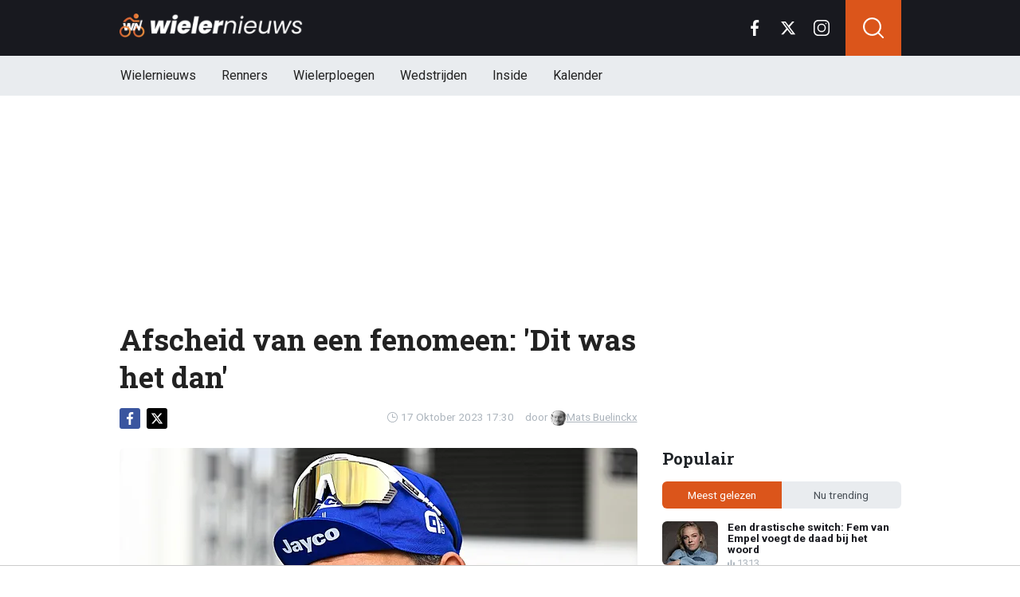

--- FILE ---
content_type: text/html; charset=utf-8
request_url: https://www.wielernieuws.be/news/10091/afscheid-van-een-fenomeen-dit-was-het-dan
body_size: 19374
content:
<!doctype html>
<html lang="nl">
<head>

  <!-- Global site tag (gtag.js) - Google Analytics -->
  <script async src="https://www.googletagmanager.com/gtag/js?id=G-YFXVXWJ2TR"></script>
  <script>
    window.dataLayer = window.dataLayer || [];
    function gtag(){
      dataLayer.push(arguments);}
    gtag('js', new Date());

    gtag('config', 'G-YFXVXWJ2TR');
  </script>
  <script>
    // 1. User engagement na 15 seconden
    setTimeout(function() {
      gtag('event', 'user_engagement_15s', {
        event_category: 'engagement',
        event_label: '15_seconds_on_page',
        non_interaction: false
      });
    }, 15000);

    // 2. User engagement na 30 seconden
    setTimeout(function() {
      gtag('event', 'user_engagement_30s', {
        event_category: 'engagement',
        event_label: '30_seconds_on_page',
        non_interaction: false
      });
    }, 30000);

    // 3. Scroll diepte 50% & 75%
    let scroll50 = false, scroll75 = false;
    window.addEventListener("scroll", function () {
      const maxScroll = Math.max(document.documentElement.scrollHeight, document.body.scrollHeight) - window.innerHeight;
      if (maxScroll <= 0) return;
      const scrolled = window.scrollY / maxScroll;
      if (!scroll50 && scrolled >= 0.5) {
        gtag('event', 'scroll_50_percent', {
          event_category: 'engagement',
          non_interaction: true
        });
        scroll50 = true;
      }
      if (!scroll75 && scrolled >= 0.75) {
        gtag('event', 'scroll_75_percent', {
          event_category: 'engagement',
          non_interaction: true
        });
        scroll75 = true;
      }
    });
  </script>





<link rel="preconnect" href="https://fonts.googleapis.com">
<link rel="preconnect" href="https://tags.refinery89.com">
    <meta charset="utf-8">
    <meta name="viewport" content="width=device-width, initial-scale=1">
    <link rel="stylesheet" href="https://www.wielernieuws.be/tpl/media/app/css/app.css?v=42" crossorigin="anonymous">
    <link rel="alternate" type="application/rss+xml" href="https://www.wielernieuws.be/feed/rss.php" title="WielerNieuws RSS">


    <title>Afscheid van een fenomeen: 'Dit was het dan' | WielerNieuws</title>
    <meta name="keywords" content="Stybar,Afscheid">
    <meta name="description" content="Het einde van een tijdperk. Zdenek Stybar heeft op z&#039;n 37ste beslist om te stoppen met koersen op de weg. De goedlachse Tsjech reed nog...">
    <meta name="robots" content="max-image-preview:large, max-snippet:-1, max-video-preview:-1">

    <link rel="apple-touch-icon" sizes="180x180" href="https://www.wielernieuws.be/tpl/media/favicon/apple-touch-icon.png">
    <link rel="icon" type="image/png" sizes="192x192"  href="https://www.wielernieuws.be/tpl/media/favicon/android-chrome-192x192.png">
    <link rel="icon" type="image/png" sizes="512x512"  href="https://www.wielernieuws.be/tpl/media/favicon/android-chrome-512x512.png">
    <link rel="icon" type="image/png" sizes="32x32" href="https://www.wielernieuws.be/tpl/media/favicon/favicon-32x32.png">
    <link rel="icon" type="image/png" sizes="16x16" href="https://www.wielernieuws.be/tpl/media/favicon/favicon-16x16.png">
    <link rel="manifest" href="https://www.wielernieuws.be/tpl/media/favicon/manifest.json">
    <meta name="msapplication-TileColor" content="#ffffff">
    <meta name="msapplication-TileImage" content="https://www.wielernieuws.be/tpl/media/favicon/mstile-150x150.png">
    <meta name="theme-color" content="#ffffff">
    <meta name="twitter:widgets:theme" content="light">

    <meta property="og:image:width" content="1200" />
    <meta property="og:image:height" content="675" />
    <meta property="og:url" content="https://www.wielernieuws.be/news/10091/afscheid-van-een-fenomeen-dit-was-het-dan" />
    <meta property="og:type" content="website" />
    <meta property="og:title" content="Afscheid van een fenomeen: &#039;Dit was het dan&#039;" />
    <meta property="og:description" content="Het einde van een tijdperk. Zdenek Stybar heeft op z&#039;n 37ste beslist om te stoppen met koersen op de weg. De goedlachse Tsjech reed nog..." />
    <meta property="og:image" content="https://www.wielerimages.be/media/fotos/1200x675/0/stybar-17-10.webp" />
    <meta property="fb:pages" content="140980895979589" />
    <meta property="fb:app_id" content="165995230151284" />

    <link rel="canonical" href="https://www.wielernieuws.be/news/10091/afscheid-van-een-fenomeen-dit-was-het-dan" />


	<script async custom-element="amp-consent" src="https://cdn.ampproject.org/v0/amp-consent-0.1.js"></script><meta name="amp-consent-blocking" content="amp-ad">

    <!-- R89 -->
    <script src="https://www.wielernieuws.be/tpl/media/js/functions.js?v=3"></script>

    <!-- /end R89 -->
	<script async src="https://tags.refinery89.com/wielernieuwsbe.js"></script>

  <script src="https://cdn.onesignal.com/sdks/web/v16/OneSignalSDK.page.js" defer></script>
  <script>
    window.OneSignalDeferred = window.OneSignalDeferred || [];
    OneSignalDeferred.push(async function(OneSignal) {
      await OneSignal.init({
        appId: "1a560c0a-8d4f-4ffc-89e7-40ee7ebed6fe",
      });
    });
  </script>


  <!-- <meta name="apple-itunes-app" content="app-id=1618600800, affiliate-data=myAffiliateData, app-argument=myURL"> -->


  <script type="text/javascript">
  !function(){"use strict";function e(e){var t=!(arguments.length>1&&void 0!==arguments[1])||arguments[1],c=document.createElement("script");c.src=e,t?c.type="module":(c.async=!0,c.type="text/javascript",c.setAttribute("nomodule",""));var n=document.getElementsByTagName("script")[0];n.parentNode.insertBefore(c,n)}!function(t,c){!function(t,c,n){var a,o,r;n.accountId=6568,null!==(a=t.marfeel)&&void 0!==a||(t.marfeel={}),null!==(o=(r=t.marfeel).cmd)&&void 0!==o||(r.cmd=[]),t.marfeel.config=n;var i="https://sdk.mrf.io/statics";e("".concat(i,"/marfeel-sdk.js?id=").concat(c),!0),e("".concat(i,"/marfeel-sdk.es5.js?id=").concat(c),!1)}(t,c,arguments.length>2&&void 0!==arguments[2]?arguments[2]:{})}(window,6568,{} /* Config */)}();
  </script>
</head>

<body class="news">


<header class="header js-header">
    <div class="header-top container d-flex align-items-center justify-content-between">
        <div class="d-flex h-100 align-items-center">
            <div class="header-logo">
                <a href="https://www.wielernieuws.be/">
                    <img src="https://www.wielernieuws.be/tpl/media/app/images/wielernieuws-logo.png" alt="Wielernieuws" width="230" height="30" />
                </a>
            </div>
        </div>

        <div class="d-flex header-icons">
            <div class="header-socials js-header-socials d-none d-lg-block">
                <ul>
                    <li class="facebook">
                        <a href="https://www.facebook.com/bewielernieuws" target="_blank">
                            <svg width="26" height="26" viewBox="0 0 26 26" fill="none" xmlns="https://www.w3.org/2000/svg"><g clip-path="url(#a)"><path d="M17.33 4.317h2.374V.183C19.294.127 17.886 0 16.246 0c-3.422 0-5.767 2.153-5.767 6.109V9.75H6.703v4.621h3.776V26h4.63V14.373h3.624l.575-4.622h-4.2V6.567c.001-1.336.361-2.25 2.222-2.25Z" fill="currentColor"/></g><defs><clipPath id="a"><path fill="currentColor" d="M0 0h26v26H0z"/></clipPath></defs></svg>
                        </a>
                    </li>

                    <li class="twitter">
                        <a href="https://twitter.com/WielernieuwsB" target="_blank">
                            <svg height="26" viewBox="0 0 24 24" width="26" xmlns="https://www.w3.org/2000/svg"><path d="m18.244 2.25h3.308l-7.227 8.26 8.502 11.24h-6.657l-5.214-6.817-5.966 6.817h-3.31l7.73-8.835-8.156-10.665h6.826l4.713 6.231zm-1.161 17.52h1.833l-11.832-15.644h-1.967z" fill="currentColor"/></svg>
                        </a>
                    </li>

                    <li class="instagram">
                        <a href="https://www.instagram.com/wielernieuwsbe/" target="_blank">
                            <svg width="26" height="26" viewBox="0 0 26 26" fill="none" xmlns="https://www.w3.org/2000/svg"><path d="M18.448 0H7.553C3.388 0 0 3.388 0 7.553v10.894C0 22.612 3.388 26 7.553 26h10.894C22.612 26 26 22.612 26 18.448V7.553C26 3.388 22.612 0 18.448 0Zm5.52 18.447a5.528 5.528 0 0 1-5.52 5.522H7.553a5.528 5.528 0 0 1-5.522-5.521V7.553A5.528 5.528 0 0 1 7.553 2.03h10.894a5.528 5.528 0 0 1 5.522 5.522v10.894Z" fill="currentColor"/><path d="M13 5.992A7.016 7.016 0 0 0 5.992 13 7.016 7.016 0 0 0 13 20.008 7.016 7.016 0 0 0 20.008 13 7.016 7.016 0 0 0 13 5.992Zm0 11.985A4.982 4.982 0 0 1 8.023 13 4.982 4.982 0 0 1 13 8.023 4.982 4.982 0 0 1 17.977 13 4.982 4.982 0 0 1 13 17.977ZM20.11 6.906a1.016 1.016 0 1 0 0-2.031 1.016 1.016 0 0 0 0 2.031Z" fill="currentColor"/></svg>
                        </a>
                    </li>
                </ul>
            </div>

            <div class="header-search">
                <button type="button" class="header-search__trigger js-search-trigger">
                    <span class="icon icon-md icon-search"></span>
                </button>

                <div class="header-search__form js-search-form">
                    <form method="get" action="https://www.wielernieuws.be/zoeken/">
                        <div class="input-group">
                            <button type="submit" aria-label="Search" class="btn btn-search">
                                <span class="icon icon-sm icon-search"></span>
                            </button>

                            <input type="search" name="q" autocomplete="off" autocapitalize="off" placeholder="Zoeken..." aria-label="Zoeken..." value="" class="form-control">

                            <button type="button" aria-label="Close" class="btn btn-close js-search-trigger">
                                <span class="icon icon-sm icon-cross"></span>
                            </button>
                        </div>
                    </form>
                </div>
            </div>

            <button type="button" class="main-navigation__trigger js-mobile-navigation-trigger">
                <span></span>
                <span></span>
                <span></span>
            </button>
        </div>
    </div>

    <div class="main-navigation-wrapper">
        <div class="main-navigation js-main-navigation container">
            <div class="header-logo-small">
                <a href="https://www.wielernieuws.be/">
                    <img src="https://www.wielernieuws.be/tpl/media/app/images/wn-logo.svg" alt="Wielernieuws" width="40" height="50" />
                </a>
            </div>

            <ul class="main-navigation__list">
              <li><a href="https://www.wielernieuws.be">Wielernieuws</a></li>




                <li class="main-navigation__has-children">
                    <a href="#" class="js-mobile-navigation-trigger-subs">Renners</a>
                    <div class="main-navigation__sub">
                        <ul>
                            <li><a href="https://www.wielernieuws.be/renners/wout-van-aert">Wout van Aert</a></li>
                            <li><a href="https://www.wielernieuws.be/renners/remco-evenepoel">Remco Evenepoel</a></li>
                            <li><a href="https://www.wielernieuws.be/renners/mathieu-van-der-poel">Mathieu van der Poel</a></li>
                            <li><a href="https://www.wielernieuws.be/renners/lotte-kopecky">Lotte Kopecky</a></li>
                            <li><a href="https://www.wielernieuws.be/renners/tadej-pogacar">Tadej Pogacar</a></li>
                            <li><a href="https://www.wielernieuws.be/renners/thibau-nys">Thibau Nys</a></li>


                        </ul>
                    </div>
                </li>

                <li class="main-navigation__has-children">
                    <a href="#" class="js-mobile-navigation-trigger-subs">Wielerploegen</a>
                    <div class="main-navigation__sub">
                        <ul>
                            <li><a href="/team/soudal-quick-step">Soudal Quick-Step</a></li>
                            <li><a href="/team/team-visma-lease-a-bike">Team Visma Lease a Bike</a></li>
                            <li><a href="/team/uae-team-emirates-xrg">UAE Team Emirates</a></li>
                            <li><a href="/team/alpecin-deceuninck">Alpecin - Deceuninck</a></li>
                            <li><a href="/team/lidl-trek">Lidl - Trek</a></li>
                            <li><a href="/team/lotto">Lotto</a></li>


                        </ul>
                    </div>
                </li>
                <li class="main-navigation__has-children">
                    <a href="#" class="js-mobile-navigation-trigger-subs">Wedstrijden</a>
                    <div class="main-navigation__sub">
                        <ul>
                            <li><a href="https://www.wielernieuws.be/wedstrijden/tour-de-france">Tour de France</a></li>
                            <li><a href="https://www.wielernieuws.be/wedstrijden/vuelta">Vuelta</a></li>
                            <li><a href="https://www.wielernieuws.be/wedstrijden/giro">Giro</a></li>
                            <li><a href="https://www.wielernieuws.be/wedstrijden/ronde-van-vlaanderen">Ronde van Vlaanderen</a></li>
                        </ul>
                    </div>
                </li>

                                <li><a href="https://www.wielernieuws.be/inside">Inside</a></li>

                                <li class="main-navigation__has-children">
                                    <a href="#" class="js-mobile-navigation-trigger-subs">Kalender</a>
                                    <div class="main-navigation__sub">
                                        <ul>
                                            <li><a href="https://www.wielernieuws.be/wielerkalender">Wielerkalender</a></li>
                                            <li><a href="https://www.wielernieuws.be/veldritkalender">Veldritkalender</a></li>



                                        </ul>
                                    </div>
                                </li>


                <!--  <li><a href="https://www.wielernieuws.be/fietstoerisme">Fietstoerisme</a></li>
                    <li><a href="https://www.wielernieuws.be/materiaalzone">Materiaalzone</a></li> -->
                <!-- <li><a href="https://www.wielernieuws.be/renners/wout-van-aert">Wout van Aert</a></li>
                <li><a href="https://www.wielernieuws.be/renners/remco-evenepoel">Remco Evenepoel</a></li>
                <li><a href="https://www.wielernieuws.be/renners/mathieu-van-der-poel">Mathieu van der Poel</a></li> -->

                <!-- <li><a href="https://www.wielernieuws.be/wielerkalender">Wielerkalender</a></li> -->


                <!-- <li class="main-navigation__has-children">
                    <a href="#" class="js-mobile-navigation-trigger-subs">Wielrennen</a>
                    <div class="main-navigation__sub">
                        <ul>
                            <li><a href="https://www.wielernieuws.be/veldrijden">Veldrijden</a></li>
                            <li><a href="https://www.wielernieuws.be/mountainbike">Mountainbike</a></li>
                            <li><a href="https://www.wielernieuws.be/baanwielrennen">Baanwielrennen</a></li>
                        </ul>
                    </div>
                </li> -->

            </ul>

            <div class="main-navigation__socials d-block d-lg-none">
                <ul>
                    <li class="facebook">
                        <a href="https://www.facebook.com/bewielernieuws" target="_blank">
                            <span class="icon icon-md icon-facebook"></span>
                        </a>
                    </li>

                    <li class="twitter">
                        <a href="https://twitter.com/WielernieuwsB" target="_blank">
                            <span class="icon icon-md icon-twitter"></span>
                        </a>
                    </li>

                    <li class="instagram">
                        <a href="https://www.instagram.com/wielernieuwsbe/" target="_blank">
                            <span class="icon icon-md icon-instagram"></span>
                        </a>
                    </li>
                </ul>
            </div>
        </div>
    </div>
</header>

<div class="header-banner position-relative mt-3">
    <!-- R89 billboard -->
    <div style="min-height:250px;" class="r89-desktop-billboard-atf d-none d-md-block"></div>
    <div class="loader"></div>
    <!-- /end R89 billboard -->
</div>



<div class="container" >


    <!-- headline, date -->
    <div class="headline">
        <h1 class="mt-3" itemprop="headline">
            Afscheid van een fenomeen: 'Dit was het dan'
        </h1>

        <div class="d-flex justify-content-end mt-2">
            <time itemprop="datePublished" class="d-flex align-items-center">
                <span class="icon icon-xs icon-gray icon-clock me-1"></span>
                17 Oktober 2023 17:30
            </time>

            <span class="author-link">door <a href="/auteur/mats-buelinckx" itemprop="author"><img src="https://www.wielerimages.be/media/fotos/120x115/0/profiel-mats-buelinckx.webp" width="16px"
                                                                                                       alt="Mats Buelinckx">Mats Buelinckx</a></span>
        </div>
    </div>
    <!-- /end headline, date -->

        <!-- social sticky -->
    <div class="social-sticky" data-sticky-socials="true">
        <div class="headline">
            <ul>
                <li class="facebook">
                    <a href="https://www.facebook.com/sharer/sharer.php?u=https://www.wielernieuws.be/news/10091/afscheid-van-een-fenomeen-dit-was-het-dan" target="_blank">
                        <span class="icon icon-xs icon-facebook"></span>
                    </a>
                </li>

                <li class="twitter">
                    <a href="https://twitter.com/intent/tweet?url=https://www.wielernieuws.be/news/10091/afscheid-van-een-fenomeen-dit-was-het-dan&text=">
                        <span class="icon icon-xs icon-twitter"></span>
                    </a>
                </li>

                <li class="whatsapp d-block d-md-none">
                    <a href="whatsapp://send?text=https://www.wielernieuws.be/news/10091/afscheid-van-een-fenomeen-dit-was-het-dan" data-action="share/whatsapp/share">
                        <span class="icon icon-xs icon-whatsapp"></span>
                    </a>
                </li>
            </ul>
        </div>
    </div>
    <!-- /end social sticky -->

    <div class="d-flex justify-content-between article-layout">
        <div class="content">

            <!-- photo -->
            <div class="headline-photo">
                <figure itemprop="image" itemscope="" itemtype="https://schema.org/ImageObject">
                    <img src="https://www.wielerimages.be/media/fotos/650x320/0/stybar-17-10.webp" width="650"
                         alt="Afscheid van een fenomeen: 'Dit was het dan'" class="headline-photo__img" fetchPriority="high">
					<meta itemprop="url" content="https://www.wielerimages.be/media/fotos/650x320/0/stybar-17-10.webp">

                    <figcaption>
                        <span>Foto: © PhotoNews</span>
                    </figcaption>
                </figure>
            </div>
            <!-- end photo -->

			<script type="application/ld+json">
				{
				  "@context": "https://schema.org",
				  "@type": "NewsArticle",
				  "headline": "Afscheid van een fenomeen: 'Dit was het dan'",
				  "description": "Het einde van een tijdperk. Zdenek Stybar heeft op z'n 37ste beslist om te stoppen met koersen op de weg. De goedlachse Tsjech reed nog mee ...",
				  "articleBody": "Het einde van een tijdperk. Zdenek Stybar heeft op z'n 37ste beslist om te stoppen met koersen op de weg. De goedlachse Tsjech reed nog mee in de Tour of Guanxi in China, maar door heel wat blessures de afgelopen jaren en tegenvallende resultaten werd zijn contract bij Jayco-AlUla niet verlegnd.  De manager van Stybar ging nog op zoek naar een nieuwe ploeg voor de renner, maar die piste wordt niet langer bewandeld. De Tsjechische renner kondigde zijn afscheid zelf aan op Instagram.  'Dit was het dan… Mijn laatste WorldTour-race uit mijn carrière”, staat er te lezen. Met een biertje in de hand hangt hij de koersfiets aan de haak. “Niet echt het afscheid zoals ik het had verwacht, maar het leven zou saai zijn als we alles konden plannen, toch? Nu is het tijd om te gaan zitten en na te denken over de toekomst.”           Dit bericht op Instagram bekijken                       Een bericht gedeeld door Zdenek Stybar (@stybarzdenek) Heel wat toppers wuifden Stibi al uit. “Een grote kampioen, maar vooral een super lieve gast. We gaan je missen in het peloton”, vertelde Victor Campenaerts.  “Gefeliciteerd met alles Stiby, voor mij ben je zo vaak de sleutel geweest tot het succes van de Wolfpack toen ik tegen of met jullie racete', aldus ex-ploegmaat Philippe Gilbert. 'En ik was zo blij om aan je te zijde te staan op je beste momenten op de weg bij het winnen van de Omloop en de E3. Jou kennende, zul je nog steeds succesvol zijn in je bedrijf.”",
				  "url": "https://www.wielernieuws.be/news/10091/afscheid-van-een-fenomeen-dit-was-het-dan",
                  "articleSection": "Wielrennen",
				  "mainEntityOfPage": {
					"@id": "https://www.wielernieuws.be/news/10091/afscheid-van-een-fenomeen-dit-was-het-dan"
				  },
				  "inLanguage": "nl",
                  "isAccessibleForFree": true,
                  "wordCount": 723,
				  "publisher": {
                    "@id": "https://www.wielernieuws.be/#organization",
				  	"@type": "Organization",
					"name": "WielerNieuws.be",
					"url": "https://www.wielernieuws.be/"
				  },
				  "author": {
				    "@type": "Person",
				    "name": "Mats Buelinckx",
					"url": "https://www.wielernieuws.be/auteur/mats-buelinckx",
					"@id": "https://www.wielernieuws.be/auteur/mats-buelinckx"
				  },
				  "image": "https://www.wielerimages.be/media/fotos/1200x675/0/stybar-17-10.webp",
				  "thumbnailurl": "https://www.wielerimages.be/media/fotos/1200x675/0/stybar-17-10.webp",
				  "datePublished": "2023-10-17T15:30:00Z",
				  "dateModified": "2023-10-17T15:30:00Z"
				}
			</script>

            <!-- article -->
            <div class="article" itemprop="articleBody">
                <p class="article__intro">
                    Het einde van een tijdperk. Zdenek Stybar heeft op z'n 37ste beslist om te stoppen met koersen op de weg. De goedlachse Tsjech reed nog mee in de Tour of Guanxi in China, maar door heel wat blessures de afgelopen jaren en tegenvallende resultaten werd zijn contract bij Jayco-AlUla niet verlegnd.&nbsp;
                </p>

                <div class="r89-desktop-video-outstream"></div>
                <div class="r89-mobile-video-outstream"></div>
                <!--  <div id="outb_readmore_oud"></div> -->

            <!--    <div class="position-relative mb-3">
                    <div style="min-height:380px;" class="r89-mobile-rectangle-mid d-block d-md-none"></div>
                    <div class="loader"></div>
                </div> -->

                    <!--<a href="#" class="read-more-block">
                        <div class="read-more-block__photo">
                            <img src="https://www.wielerimages.be/media/fotos/70x55/0/ine-beyen-04-04-2025.webp" width="70" alt="Ine Beyen hard voor Lotte Kopecky: 'Ze heeft een groot probleem'" loading="lazy">
                        </div>

                        <div class="read-more-block__content">
                            <span class="read-more-block__label">Lees meer</span>
                            <h5 class="read-more-block__title">Ine Beyen hard voor Lotte Kopecky: 'Ze heeft een groot probleem'</h5>
                        </div>
                    </a>-->

                    
<p>De manager van Stybar ging nog op zoek naar een nieuwe ploeg voor de renner, maar die piste wordt niet langer bewandeld. De Tsjechische renner kondigde zijn afscheid zelf aan op Instagram.&nbsp;</p>
<p>"Dit was het dan&hellip; Mijn laatste WorldTour-race uit mijn carri&egrave;re&rdquo;, staat er te lezen. Met een biertje in de hand hangt hij de koersfiets aan de haak. &ldquo;Niet echt het afscheid zoals ik het had verwacht, maar het leven zou saai zijn als we alles konden plannen, toch? Nu is het tijd om te gaan zitten en na te denken over de toekomst.&rdquo;</p>
<blockquote class="instagram-media" style="background: #FFF; border: 0; border-radius: 3px; box-shadow: 0 0 1px 0 rgba(0,0,0,0.5),0 1px 10px 0 rgba(0,0,0,0.15); margin: 1px; max-width: 540px; min-width: 326px; padding: 0; width: calc(100% - 2px);" data-instgrm-captioned="" data-instgrm-permalink="https://www.instagram.com/p/CyflH2Ir-VW/?utm_source=ig_embed&amp;utm_campaign=loading" data-instgrm-version="14">
<div style="padding: 16px;"><a style="background: #FFFFFF; line-height: 0; padding: 0 0; text-align: center; text-decoration: none; width: 100%;" href="https://www.instagram.com/p/CyflH2Ir-VW/?utm_source=ig_embed&amp;utm_campaign=loading" target="_blank" rel="noopener">
<div style="display: flex; flex-direction: row; align-items: center;">
<div style="background-color: #f4f4f4; border-radius: 50%; flex-grow: 0; height: 40px; margin-right: 14px; width: 40px;">&nbsp;</div>
<div style="display: flex; flex-direction: column; flex-grow: 1; justify-content: center;">
<div style="background-color: #f4f4f4; border-radius: 4px; flex-grow: 0; height: 14px; margin-bottom: 6px; width: 100px;">&nbsp;</div>
<div style="background-color: #f4f4f4; border-radius: 4px; flex-grow: 0; height: 14px; width: 60px;">&nbsp;</div>
</div>
</div>
<div style="padding: 19% 0;">&nbsp;</div>
<div style="display: block; height: 50px; margin: 0 auto 12px; width: 50px;">&nbsp;</div>
<div style="padding-top: 8px;">
<div style="color: #3897f0; font-family: Arial,sans-serif; font-size: 14px; font-style: normal; font-weight: 550; line-height: 18px;">Dit bericht op Instagram bekijken</div>
</div>
<div style="padding: 12.5% 0;">&nbsp;</div>
<div style="display: flex; flex-direction: row; margin-bottom: 14px; align-items: center;">
<div>
<div style="background-color: #f4f4f4; border-radius: 50%; height: 12.5px; width: 12.5px; transform: translateX(0px) translateY(7px);">&nbsp;</div>
<div style="background-color: #f4f4f4; height: 12.5px; transform: rotate(-45deg) translateX(3px) translateY(1px); width: 12.5px; flex-grow: 0; margin-right: 14px; margin-left: 2px;">&nbsp;</div>
<div style="background-color: #f4f4f4; border-radius: 50%; height: 12.5px; width: 12.5px; transform: translateX(9px) translateY(-18px);">&nbsp;</div>
</div>
<div style="margin-left: 8px;">
<div style="background-color: #f4f4f4; border-radius: 50%; flex-grow: 0; height: 20px; width: 20px;">&nbsp;</div>
<div style="width: 0; height: 0; border-top: 2px solid transparent; border-left: 6px solid #f4f4f4; border-bottom: 2px solid transparent; transform: translateX(16px) translateY(-4px) rotate(30deg);">&nbsp;</div>
</div>
<div style="margin-left: auto;">
<div style="width: 0px; border-top: 8px solid #F4F4F4; border-right: 8px solid transparent; transform: translateY(16px);">&nbsp;</div>
<div style="background-color: #f4f4f4; flex-grow: 0; height: 12px; width: 16px; transform: translateY(-4px);">&nbsp;</div>
<div style="width: 0; height: 0; border-top: 8px solid #F4F4F4; border-left: 8px solid transparent; transform: translateY(-4px) translateX(8px);">&nbsp;</div>
</div>
</div>
<div style="display: flex; flex-direction: column; flex-grow: 1; justify-content: center; margin-bottom: 24px;">
<div style="background-color: #f4f4f4; border-radius: 4px; flex-grow: 0; height: 14px; margin-bottom: 6px; width: 224px;">&nbsp;</div>
<div style="background-color: #f4f4f4; border-radius: 4px; flex-grow: 0; height: 14px; width: 144px;">&nbsp;</div>
</div>
</a>
<p style="color: #c9c8cd; font-family: Arial,sans-serif; font-size: 14px; line-height: 17px; margin-bottom: 0; margin-top: 8px; overflow: hidden; padding: 8px 0 7px; text-align: center; text-overflow: ellipsis; white-space: nowrap;"><a style="color: #c9c8cd; font-family: Arial,sans-serif; font-size: 14px; font-style: normal; font-weight: normal; line-height: 17px; text-decoration: none;" href="https://www.instagram.com/p/CyflH2Ir-VW/?utm_source=ig_embed&amp;utm_campaign=loading" target="_blank" rel="noopener">Een bericht gedeeld door Zdenek Stybar (@stybarzdenek)</a></p>
</div>
</blockquote>
<p>
<script src="//www.instagram.com/embed.js"></script>
</p>
<p>Heel wat toppers wuifden <em>Stibi </em>al uit. &ldquo;Een grote kampioen, maar vooral een super lieve gast. We gaan je missen in het peloton&rdquo;, vertelde Victor Campenaerts.&nbsp;</p>
<p>&ldquo;Gefeliciteerd met alles Stiby, voor mij ben je zo vaak de sleutel geweest tot het succes van de Wolfpack toen ik tegen of met jullie racete", aldus ex-ploegmaat Philippe Gilbert. "En ik was zo blij om aan je te zijde te staan op je beste momenten op de weg bij het winnen van de Omloop en de E3. Jou kennende, zul je nog steeds succesvol zijn in je bedrijf.&rdquo;</p>






            </div>
            <!-- end article -->

	<!--		<h3 style="font-size: 17px; margin-bottom: 4px;">&#128293; Populair bij onze lezers</h3>

			<div class="article-list-grid article-list-grid-small" style="margin-bottom: 24px;">
				<div class="article-list__item -related">
					<a href="/news/42480/nederlandse-analist-haalt-stevig-uit-en-dropt-bommetje-rond-evenepoel" class="article-list__url">
						<div class="article-list__photo">
							<img src="https://www.wielerimages.be/media/fotos/120x115/0/remco-evenepoel-06-01-26.webp" width="70" alt="Nederlandse analist haalt stevig uit en dropt bommetje rond Evenepoel" loading="lazy">
						</div>

						<div class="article-list__content">
							<h5 class="h3">Nederlandse analist haalt stevig uit en dropt bommetje rond Evenepoel</h5>
						</div>
					</a>
				</div>
				<div class="article-list__item -related">
					<a href="/news/42414/niemand-ontsnapt-ook-van-aert-waagt-zich-aan-rot-enerverende-trend" class="article-list__url">
						<div class="article-list__photo">
							<img src="https://www.wielerimages.be/media/fotos/120x115/0/georges-wout-van-aert-22-05-25.webp" width="70" alt="Niemand ontsnapt: ook Van Aert waagt zich aan rot enerverende trend" loading="lazy">
						</div>

						<div class="article-list__content">
							<h5 class="h3">Niemand ontsnapt: ook Van Aert waagt zich aan rot enerverende trend</h5>
						</div>
					</a>
				</div>
			</div>
-->

<!--			<h3>Zie ook:</h3>
            <div class="article-list-grid article-list-grid-small">
                <!-- START BLOCK : RELEVANT -- >
                <div class="article-list__item -related">
                    <a href="" class="article-list__url">
                        <div class="article-list__content">
                            <h5 class="h3"></h5>
                        </div>
                    </a>
                </div>
                <!-- END BLOCK : RELEVANT -- >
            </div>
-->
<div class="articles-hot-mobile">
    <div class="block mt-4">
        <div class="heading">
            <h4>🚀 Iedereen leest dit nu</h4>
        </div>
    </div>

    <div id="hot-articles" class="article-list article-list-grid article-list-grid-small">
        <div class="article-list__item">
            <a href="/news/42476/was-anders-bij-mathieu-vismaaanwinst-onthult-het-verschil-met-van-aert" class="article-list__url">
                <div class="article-list__photo">
                    <img src="https://www.wielerimages.be/media/fotos/320x180/0/timo-kielich-22-01-26.webp" width="320" height="180" alt="&quot;Was anders bij Mathieu&quot;: Visma-aanwinst onthult hét verschil met Van Aert" loading="lazy">
                </div>

                <div class="article-list__content">
                    <h5 class="h3">&quot;Was anders bij Mathieu&quot;: Visma-aanwinst onthult hét verschil met Van Aert</h5>

                    <div class="date-votes">
                        <div class="votes">
                            185
                        </div>
                    </div>
                </div>
            </a>
        </div>
        <div class="article-list__item">
            <a href="/news/42467/een-drastische-switch-fem-van-empel-voegt-de-daad-bij-het-woord" class="article-list__url">
                <div class="article-list__photo">
                    <img src="https://www.wielerimages.be/media/fotos/320x180/0/van-empel-fem-07-01-26.webp" width="320" height="180" alt="Een drastische switch: Fem van Empel voegt de daad bij het woord " loading="lazy">
                </div>

                <div class="article-list__content">
                    <h5 class="h3">Een drastische switch: Fem van Empel voegt de daad bij het woord </h5>

                    <div class="date-votes">
                        <div class="votes">
                            1313
                        </div>
                    </div>
                </div>
            </a>
        </div>
    </div>
</div>





<!-- tags -->
<div class="mt-3 mt-md-4 article__tags">
    <div class="tags">
      <ul>
          <li>
                <a href="/tags/stybar">Stybar</a>
            </li>
          <li>
                <a href="/tags/afscheid">Afscheid</a>
            </li>
        </ul>
    </div>
</div>
<!-- /end tags -->









            <div class="OUTBRAIN" data-src="https://www.wielernieuws.be/news/10091/afscheid-van-een-fenomeen-dit-was-het-dan" data-widget-id="AR_1"></div>
            <!-- <script type="text/javascript" async="async" src="//widgets.outbrain.com/outbrain.js"></script> -->

          <!--  <div class="newsletter">
                <h5 class="h4 my-0">Mis niets van het laatste wielernieuws!</h5>
                <p class="mb-0">Schrijf je in voor onze nieuwsbrief</p> -->

                <!-- mailchimp form -->
            <!--    <form action="https://voetbalnieuws.us4.list-manage.com/subscribe/post?u=323be75796b79e8d103058382&amp;id=a974d58e26" method="post" name="mc-embedded-subscribe-form" target="_blank" class="mt-3">
                    <div class="input-group">
                        <input type="email" class="form-control border-0" value="" name="EMAIL" placeholder="E-mailadres" aria-label="E-mailadres" required>
                        <button type="submit" class="btn btn-secondary">Inschrijven</button>
                    </div>
                </form> -->
                <!-- end mailchimp form -->
          <!--  </div> -->

            <div class="article-list article-list-list mt-4 js-article-list article__latest-news">
                <h4 class="h3 mt-4">Meest recent</h4>



                <div class="article-list__item 0">
                    <a href="/news/42495/jorgenson-houdt-hoop-in-strijd-tegen-pogacar" class="article-list__url">
                        <div class="article-list__photo">
                            <img src="https://www.wielerimages.be/media/fotos/120x115/0/visma-matteo-jorgenson.webp" width="120" alt="Jorgenson houdt hoop in strijd tegen Pogacar" loading="lazy">
                        </div>

                        <div class="article-list__content">
                            <h5 class="h3">Jorgenson houdt hoop in strijd tegen Pogacar</h5>
                            <p> ...</p>

                            <div class="date-votes">
                                <time datetime="20:53" class="time">
                                    <span class="flag flag-sm flag-US"></span>
                                    20:53
                                </time>

                                <div class="votes">
                                    3
                                </div>
                            </div>

                            <div class="list-votes">
                                3
                            </div>
                        </div>
                    </a>
                </div>



                <div class="article-list__item 0">
                    <a href="/news/42492/topper-hervat-training-na-hartproblemen" class="article-list__url">
                        <div class="article-list__photo">
                            <img src="https://www.wielerimages.be/media/fotos/120x115/0/bennett-sam-16-05.webp" width="120" alt="Topper hervat training na hartproblemen" loading="lazy">
                        </div>

                        <div class="article-list__content">
                            <h5 class="h3">Topper hervat training na hartproblemen</h5>
                            <p> ...</p>

                            <div class="date-votes">
                                <time datetime="19:58" class="time">
                                    <span class="flag flag-sm flag-IE"></span>
                                    19:58
                                </time>

                                <div class="votes">
                                    0
                                </div>
                            </div>

                            <div class="list-votes">
                                0
                            </div>
                        </div>
                    </a>
                </div>



                <div class="article-list__item 0">
                    <a href="/news/42490/jarno-widar-trapt-op-de-rem-richting-2026" class="article-list__url">
                        <div class="article-list__photo">
                            <img src="https://www.wielerimages.be/media/fotos/120x115/0/jarno-widar-29-08-25.webp" width="120" alt="Jarno Widar trapt op de rem richting 2026" loading="lazy">
                        </div>

                        <div class="article-list__content">
                            <h5 class="h3">Jarno Widar trapt op de rem richting 2026</h5>
                            <p> ...</p>

                            <div class="date-votes">
                                <time datetime="18:58" class="time">
                                    <span class="flag flag-sm flag-BE"></span>
                                    18:58
                                </time>

                                <div class="votes">
                                    8
                                </div>
                            </div>

                            <div class="list-votes">
                                8
                            </div>
                        </div>
                    </a>
                </div>



                <div class="article-list__item 0">
                    <a href="/news/42487/seizoenstart-moet-wachten-topsprinter-geveld-met-hartproblemen" class="article-list__url">
                        <div class="article-list__photo">
                            <img src="https://www.wielerimages.be/media/fotos/120x115/0/groenewegen-bennett-laporte.webp" width="120" alt="Seizoenstart moet wachten: topsprinter geveld met hartproblemen" loading="lazy">
                        </div>

                        <div class="article-list__content">
                            <h5 class="h3">Seizoenstart moet wachten: topsprinter geveld met hartproblemen</h5>
                            <p> ...</p>

                            <div class="date-votes">
                                <time datetime="17:32" class="time">
                                    <span class="flag flag-sm flag-IE"></span>
                                    17:32
                                </time>

                                <div class="votes">
                                    20
                                </div>
                            </div>

                            <div class="list-votes">
                                20
                            </div>
                        </div>
                    </a>
                </div>



                <div class="article-list__item 0">
                    <a href="/news/42484/pech-blijft-hem-achtervolgen-landgenoot-opnieuw-zwaar-tegen-de-grond" class="article-list__url">
                        <div class="article-list__photo">
                            <img src="https://www.wielerimages.be/media/fotos/120x115/0/vaneetvelt-uae.webp" width="120" alt="Pech blijft hem achtervolgen: landgenoot opnieuw zwaar tegen de grond" loading="lazy">
                        </div>

                        <div class="article-list__content">
                            <h5 class="h3">Pech blijft hem achtervolgen: landgenoot opnieuw zwaar tegen de grond</h5>
                            <p> ...</p>

                            <div class="date-votes">
                                <time datetime="16:34" class="time">
                                    <span class="flag flag-sm flag-BE"></span>
                                    16:34
                                </time>

                                <div class="votes">
                                    9
                                </div>
                            </div>

                            <div class="list-votes">
                                9
                            </div>
                        </div>
                    </a>
                </div>



                <div class="article-list__item 0">
                    <a href="/news/42480/nederlandse-analist-haalt-stevig-uit-en-dropt-bommetje-rond-evenepoel" class="article-list__url">
                        <div class="article-list__photo">
                            <img src="https://www.wielerimages.be/media/fotos/120x115/0/remco-evenepoel-06-01-26.webp" width="120" alt="Nederlandse analist haalt stevig uit en dropt bommetje rond Evenepoel" loading="lazy">
                        </div>

                        <div class="article-list__content">
                            <h5 class="h3">Nederlandse analist haalt stevig uit en dropt bommetje rond Evenepoel</h5>
                            <p> ...</p>

                            <div class="date-votes">
                                <time datetime="15:38" class="time">
                                    <span class="flag flag-sm flag-BE"></span>
                                    15:38
                                </time>

                                <div class="votes">
                                    103
                                </div>
                            </div>

                            <div class="list-votes">
                                103
                            </div>
                        </div>
                    </a>
                </div>



                <div class="article-list__item 0">
                    <a href="/news/42479/ploegleider-is-duidelijk-en-onthult-negatieve-kant-van-thibau-nys" class="article-list__url">
                        <div class="article-list__photo">
                            <img src="https://www.wielerimages.be/media/fotos/120x115/0/nys-benidorm.webp" width="120" alt="Ploegleider is duidelijk en onthult negatieve kant van Thibau Nys" loading="lazy">
                        </div>

                        <div class="article-list__content">
                            <h5 class="h3">Ploegleider is duidelijk en onthult negatieve kant van Thibau Nys</h5>
                            <p> ...</p>

                            <div class="date-votes">
                                <time datetime="14:39" class="time">
                                    <span class="flag flag-sm flag-BE"></span>
                                    14:39
                                </time>

                                <div class="votes">
                                    76
                                </div>
                            </div>

                            <div class="list-votes">
                                76
                            </div>
                        </div>
                    </a>
                </div>



                <div class="article-list__item 0">
                    <a href="/news/42476/was-anders-bij-mathieu-vismaaanwinst-onthult-het-verschil-met-van-aert" class="article-list__url">
                        <div class="article-list__photo">
                            <img src="https://www.wielerimages.be/media/fotos/120x115/0/timo-kielich-22-01-26.webp" width="120" alt="&quot;Was anders bij Mathieu&quot;: Visma-aanwinst onthult hét verschil met Van Aert" loading="lazy">
                        </div>

                        <div class="article-list__content">
                            <h5 class="h3">&quot;Was anders bij Mathieu&quot;: Visma-aanwinst onthult hét verschil met Van Aert</h5>
                            <p> ...</p>

                            <div class="date-votes">
                                <time datetime="12:00" class="time">
                                    <span class="flag flag-sm flag-BE"></span>
                                    12:00
                                </time>

                                <div class="votes">
                                    185
                                </div>
                            </div>

                            <div class="list-votes">
                                185
                            </div>
                        </div>
                    </a>
                </div>



                <div class="article-list__item 0">
                    <a href="/news/42472/nederlandse-parel-maakt-indruk-bij-lottointermarche" class="article-list__url">
                        <div class="article-list__photo">
                            <img src="https://www.wielerimages.be/media/fotos/120x115/0/lotto-intermarche-22-01-26.webp" width="120" alt="Nederlandse parel maakt indruk bij Lotto-Intermarché" loading="lazy">
                        </div>

                        <div class="article-list__content">
                            <h5 class="h3">Nederlandse parel maakt indruk bij Lotto-Intermarché</h5>
                            <p> ...</p>

                            <div class="date-votes">
                                <time datetime="11:10" class="time">
                                    <span class="flag flag-sm flag-BE"></span>
                                    11:10
                                </time>

                                <div class="votes">
                                    12
                                </div>
                            </div>

                            <div class="list-votes">
                                12
                            </div>
                        </div>
                    </a>
                </div>



                <div class="article-list__item 0">
                    <a href="/news/42467/een-drastische-switch-fem-van-empel-voegt-de-daad-bij-het-woord" class="article-list__url">
                        <div class="article-list__photo">
                            <img src="https://www.wielerimages.be/media/fotos/120x115/0/van-empel-fem-07-01-26.webp" width="120" alt="Een drastische switch: Fem van Empel voegt de daad bij het woord " loading="lazy">
                        </div>

                        <div class="article-list__content">
                            <h5 class="h3">Een drastische switch: Fem van Empel voegt de daad bij het woord </h5>
                            <p> ...</p>

                            <div class="date-votes">
                                <time datetime="10:05" class="time">
                                    <span class="flag flag-sm flag-NL"></span>
                                    10:05
                                </time>

                                <div class="votes">
                                    1313
                                </div>
                            </div>

                            <div class="list-votes">
                                1313
                            </div>
                        </div>
                    </a>
                </div>



                <div class="article-list__item 0">
                    <a href="/news/42464/ontsnapt-ruben-van-gucht-door-handigheid-aan-maanden-rijverbod" class="article-list__url">
                        <div class="article-list__photo">
                            <img src="https://www.wielerimages.be/media/fotos/120x115/0/ruben-van-gucht-12-09-25.webp" width="120" alt="Ontsnapt Ruben Van Gucht door handigheid aan maanden rijverbod?" loading="lazy">
                        </div>

                        <div class="article-list__content">
                            <h5 class="h3">Ontsnapt Ruben Van Gucht door handigheid aan maanden rijverbod?</h5>
                            <p> ...</p>

                            <div class="date-votes">
                                <time datetime="09:20" class="time">
                                    <span class="flag flag-sm flag-BE"></span>
                                    09:20
                                </time>

                                <div class="votes">
                                    169
                                </div>
                            </div>

                            <div class="list-votes">
                                169
                            </div>
                        </div>
                    </a>
                </div>



                <div class="article-list__item 0">
                    <a href="/news/42456/waalse-pijl-en-luikbastenakenluik-komen-in-feestelijk-nieuw-jasje" class="article-list__url">
                        <div class="article-list__photo">
                            <img src="https://www.wielerimages.be/media/fotos/120x115/0/waalse-pijl-illustratie-24-01-24.webp" width="120" alt="Waalse Pijl en Luik-Bastenaken-Luik komen in feestelijk nieuw jasje" loading="lazy">
                        </div>

                        <div class="article-list__content">
                            <h5 class="h3">Waalse Pijl en Luik-Bastenaken-Luik komen in feestelijk nieuw jasje</h5>
                            <p> ...</p>

                            <div class="date-votes">
                                <time datetime="08:36" class="time">
                                    <span class="flag flag-sm flag-BE"></span>
                                    08:36
                                </time>

                                <div class="votes">
                                    29
                                </div>
                            </div>

                            <div class="list-votes">
                                29
                            </div>
                        </div>
                    </a>
                </div>



                <div class="article-list__item 0">
                    <a href="/news/42451/na-de-ruzie-zo-gaat-het-nu-tussen-evenepoel-en-vermeersch" class="article-list__url">
                        <div class="article-list__photo">
                            <img src="https://www.wielerimages.be/media/fotos/120x115/0/evenepoel-vermeersch-22-01-26.webp" width="120" alt="Na de ruzie: zo gaat het nu tussen Evenepoel en Vermeersch" loading="lazy">
                        </div>

                        <div class="article-list__content">
                            <h5 class="h3">Na de ruzie: zo gaat het nu tussen Evenepoel en Vermeersch</h5>
                            <p> ...</p>

                            <div class="date-votes">
                                <time datetime="08:00" class="time">
                                    <span class="flag flag-sm flag-BE"></span>
                                    08:00
                                </time>

                                <div class="votes">
                                    92
                                </div>
                            </div>

                            <div class="list-votes">
                                92
                            </div>
                        </div>
                    </a>
                </div>



                <div class="article-list__item 0">
                    <a href="/news/42447/van-aert-blaast-ploegmaat-van-zijn-sokken-nu-kan-ik-het-zeggen" class="article-list__url">
                        <div class="article-list__photo">
                            <img src="https://www.wielerimages.be/media/fotos/120x115/0/visma11.webp" width="120" alt="Van Aert blaast ploegmaat van zijn sokken: &quot;Nu kan ik het zeggen&quot;" loading="lazy">
                        </div>

                        <div class="article-list__content">
                            <h5 class="h3">Van Aert blaast ploegmaat van zijn sokken: &quot;Nu kan ik het zeggen&quot;</h5>
                            <p> ...</p>

                            <div class="date-votes">
                                <time datetime="07:20" class="time">
                                    <span class="flag flag-sm flag-NL"></span>
                                    07:20
                                </time>

                                <div class="votes">
                                    121
                                </div>
                            </div>

                            <div class="list-votes">
                                121
                            </div>
                        </div>
                    </a>
                </div>



                <div class="article-list__item 0">
                    <a href="/news/42414/niemand-ontsnapt-ook-van-aert-waagt-zich-aan-rot-enerverende-trend" class="article-list__url">
                        <div class="article-list__photo">
                            <img src="https://www.wielerimages.be/media/fotos/120x115/0/georges-wout-van-aert-22-05-25.webp" width="120" alt="Niemand ontsnapt: ook Van Aert waagt zich aan rot enerverende trend" loading="lazy">
                        </div>

                        <div class="article-list__content">
                            <h5 class="h3">Niemand ontsnapt: ook Van Aert waagt zich aan rot enerverende trend</h5>
                            <p> ...</p>

                            <div class="date-votes">
                                <time datetime="21:25" class="time">
                                    <span class="flag flag-sm flag-BE"></span>
                                    21:25
                                </time>

                                <div class="votes">
                                    113
                                </div>
                            </div>

                            <div class="list-votes">
                                113
                            </div>
                        </div>
                    </a>
                </div>



                <div class="article-list__item 0">
                    <a href="/news/42395/quickstep-trapt-na-op-evenepoel-bakelants-kent-de-reden" class="article-list__url">
                        <div class="article-list__photo">
                            <img src="https://www.wielerimages.be/media/fotos/120x115/0/remco-evenepoel-16-01-26.webp" width="120" alt="Quick-Step trapt na op Evenepoel: Bakelants kent de reden" loading="lazy">
                        </div>

                        <div class="article-list__content">
                            <h5 class="h3">Quick-Step trapt na op Evenepoel: Bakelants kent de reden</h5>
                            <p> ...</p>

                            <div class="date-votes">
                                <time datetime="20:43" class="time">
                                    <span class="flag flag-sm flag-BE"></span>
                                    20:43
                                </time>

                                <div class="votes">
                                    100
                                </div>
                            </div>

                            <div class="list-votes">
                                100
                            </div>
                        </div>
                    </a>
                </div>



                <div class="article-list__item 0">
                    <a href="/news/42444/belgische-fans-in-de-wolken-na-uitstekend-nieuws-over-wielerseizoen" class="article-list__url">
                        <div class="article-list__photo">
                            <img src="https://www.wielerimages.be/media/fotos/120x115/0/evenepoel-2022-vuelta.webp" width="120" alt="Belgische fans in de wolken na uitstekend nieuws over wielerseizoen" loading="lazy">
                        </div>

                        <div class="article-list__content">
                            <h5 class="h3">Belgische fans in de wolken na uitstekend nieuws over wielerseizoen</h5>
                            <p> ...</p>

                            <div class="date-votes">
                                <time datetime="20:02" class="time">
                                    <span class="flag flag-sm flag-BE"></span>
                                    20:02
                                </time>

                                <div class="votes">
                                    16
                                </div>
                            </div>

                            <div class="list-votes">
                                16
                            </div>
                        </div>
                    </a>
                </div>



                <div class="article-list__item 0">
                    <a href="/news/42439/komt-van-der-poel-hier-alsnog-aan-de-start-dit-kan-doorslag-geven" class="article-list__url">
                        <div class="article-list__photo">
                            <img src="https://www.wielerimages.be/media/fotos/120x115/0/mvdp-gavere.webp" width="120" alt="Komt Van Der Poel hier alsnog aan de start? Dit kan doorslag geven" loading="lazy">
                        </div>

                        <div class="article-list__content">
                            <h5 class="h3">Komt Van Der Poel hier alsnog aan de start? Dit kan doorslag geven</h5>
                            <p> ...</p>

                            <div class="date-votes">
                                <time datetime="19:06" class="time">
                                    <span class="flag flag-sm flag-BE"></span>
                                    19:06
                                </time>

                                <div class="votes">
                                    113
                                </div>
                            </div>

                            <div class="list-votes">
                                113
                            </div>
                        </div>
                    </a>
                </div>



                <div class="article-list__item 0">
                    <a href="/news/42436/lottorenner-valt-compleet-uit-de-lucht-na-fusie-ik-wist-van-niets" class="article-list__url">
                        <div class="article-list__photo">
                            <img src="https://www.wielerimages.be/media/fotos/120x115/0/lotto-intermarche-28-10-25.webp" width="120" alt="Lotto-renner valt compleet uit de lucht na fusie: &quot;Ik wist van niets...&quot;" loading="lazy">
                        </div>

                        <div class="article-list__content">
                            <h5 class="h3">Lotto-renner valt compleet uit de lucht na fusie: &quot;Ik wist van niets...&quot;</h5>
                            <p> ...</p>

                            <div class="date-votes">
                                <time datetime="18:16" class="time">
                                    <span class="flag flag-sm flag-BE"></span>
                                    18:16
                                </time>

                                <div class="votes">
                                    27
                                </div>
                            </div>

                            <div class="list-votes">
                                27
                            </div>
                        </div>
                    </a>
                </div>



                <div class="article-list__item 0">
                    <a href="/news/42431/ploegmaat-ziet-het-groots-en-doet-opvallende-voorspelling-over-van-aert" class="article-list__url">
                        <div class="article-list__photo">
                            <img src="https://www.wielerimages.be/media/fotos/120x115/0/wout-van-aert-super-8.webp" width="120" alt="Ploegmaat ziet het groots en doet opvallende voorspelling over Van Aert" loading="lazy">
                        </div>

                        <div class="article-list__content">
                            <h5 class="h3">Ploegmaat ziet het groots en doet opvallende voorspelling over Van Aert</h5>
                            <p> ...</p>

                            <div class="date-votes">
                                <time datetime="17:14" class="time">
                                    <span class="flag flag-sm flag-BE"></span>
                                    17:14
                                </time>

                                <div class="votes">
                                    148
                                </div>
                            </div>

                            <div class="list-votes">
                                148
                            </div>
                        </div>
                    </a>
                </div>



                <div class="article-list__item 0">
                    <a href="/news/42428/analist-haalt-stevig-uit-richting-cian-uijtdebroeks-een-beetje-zielig" class="article-list__url">
                        <div class="article-list__photo">
                            <img src="https://www.wielerimages.be/media/fotos/120x115/0/cian-uijtdebroeks-04-10-25.webp" width="120" alt="Analist haalt stevig uit richting Cian Uijtdebroeks: “Een beetje zielig”" loading="lazy">
                        </div>

                        <div class="article-list__content">
                            <h5 class="h3">Analist haalt stevig uit richting Cian Uijtdebroeks: “Een beetje zielig”</h5>
                            <p> ...</p>

                            <div class="date-votes">
                                <time datetime="16:16" class="time">
                                    <span class="flag flag-sm flag-BE"></span>
                                    16:16
                                </time>

                                <div class="votes">
                                    100
                                </div>
                            </div>

                            <div class="list-votes">
                                100
                            </div>
                        </div>
                    </a>
                </div>



                <div class="article-list__item 0">
                    <a href="/news/42426/spaans-wielericoon-dropt-bom-einde-van-pogacar-is-in-zicht" class="article-list__url">
                        <div class="article-list__photo">
                            <img src="https://www.wielerimages.be/media/fotos/120x115/0/tadej-pogacar-10-04-25.webp" width="120" alt="Spaans wielericoon dropt bom: “Einde van Pogacar is in zicht”" loading="lazy">
                        </div>

                        <div class="article-list__content">
                            <h5 class="h3">Spaans wielericoon dropt bom: “Einde van Pogacar is in zicht”</h5>
                            <p> ...</p>

                            <div class="date-votes">
                                <time datetime="15:14" class="time">
                                    <span class="flag flag-sm flag-SI"></span>
                                    15:14
                                </time>

                                <div class="votes">
                                    231
                                </div>
                            </div>

                            <div class="list-votes">
                                231
                            </div>
                        </div>
                    </a>
                </div>



                <div class="article-list__item 0">
                    <a href="/news/42423/goed-nieuws-uit-italie-organisatie-grijpt-in-ten-voordele-van-van-aert" class="article-list__url">
                        <div class="article-list__photo">
                            <img src="https://www.wielerimages.be/media/fotos/120x115/0/strade-bianche-illustratie-29-02-24.webp" width="120" alt="Goed nieuws uit Italië: Organisatie grijpt in ten voordele van Van Aert" loading="lazy">
                        </div>

                        <div class="article-list__content">
                            <h5 class="h3">Goed nieuws uit Italië: Organisatie grijpt in ten voordele van Van Aert</h5>
                            <p> ...</p>

                            <div class="date-votes">
                                <time datetime="14:17" class="time">
                                    <span class="flag flag-sm flag-IT"></span>
                                    14:17
                                </time>

                                <div class="votes">
                                    41
                                </div>
                            </div>

                            <div class="list-votes">
                                41
                            </div>
                        </div>
                    </a>
                </div>



                <div class="article-list__item 0">
                    <a href="/news/42419/lidltrek-dwingt-thibau-nys-tot-pijnlijke-beslissing" class="article-list__url">
                        <div class="article-list__photo">
                            <img src="https://www.wielerimages.be/media/fotos/120x115/0/thibau-nys-09-11-25.webp" width="120" alt="&#039;Lidl-Trek dwingt Thibau Nys tot pijnlijke beslissing&#039;" loading="lazy">
                        </div>

                        <div class="article-list__content">
                            <h5 class="h3">&#039;Lidl-Trek dwingt Thibau Nys tot pijnlijke beslissing&#039;</h5>
                            <p> ...</p>

                            <div class="date-votes">
                                <time datetime="12:00" class="time">
                                    <span class="flag flag-sm flag-BE"></span>
                                    12:00
                                </time>

                                <div class="votes">
                                    1356
                                </div>
                            </div>

                            <div class="list-votes">
                                1356
                            </div>
                        </div>
                    </a>
                </div>



                <div class="article-list__item 0">
                    <a href="/news/42416/pensioen-van-der-poel-op-komst-de-cauwer-luidt-de-noodklok" class="article-list__url">
                        <div class="article-list__photo">
                            <img src="https://www.wielerimages.be/media/fotos/120x115/0/van-der-poel-de-cauwer-21-01-26.webp" width="120" alt="Pensioen Van der Poel op komst? De Cauwer luidt de noodklok" loading="lazy">
                        </div>

                        <div class="article-list__content">
                            <h5 class="h3">Pensioen Van der Poel op komst? De Cauwer luidt de noodklok</h5>
                            <p> ...</p>

                            <div class="date-votes">
                                <time datetime="11:15" class="time">
                                    <span class="flag flag-sm flag-BE"></span>
                                    11:15
                                </time>

                                <div class="votes">
                                    569
                                </div>
                            </div>

                            <div class="list-votes">
                                569
                            </div>
                        </div>
                    </a>
                </div>

            </div>

        </div>

        <aside class="sidebar" role="complementary">

            <div class="article__hot">
<div class="block mt-4">
    <div class="heading">
        <h4>Populair</h4>
    </div>

    <ul class="nav nav-pills mb-2" role="tablist">
        <li class="nav-item">
            <button type="button" class="nav-link active" data-bs-toggle="pill" data-bs-target="#popular" role="tab" aria-controls="popular" aria-selected="true">
                Meest gelezen
            </button>
        </li>
        <li class="nav-item">
            <button type="button" class="nav-link" id="pills-profile-tab" data-bs-toggle="pill" data-bs-target="#polls" role="tab" aria-controls="polls" aria-selected="false">
                Nu trending
            </button>
        </li>
    </ul>

    <div class="tab-content">
        <div class="tab-pane fade show active" id="popular" role="tabpanel">
            <div class="article-list article-list-grid article-list-grid-small">
                <div class="article-list__item">
                    <a href="https://www.wielernieuws.be/news/42467/een-drastische-switch-fem-van-empel-voegt-de-daad-bij-het-woord" class="article-list__url">
                        <div class="article-list__photo">
                            <img src="https://www.wielerimages.be/media/fotos/70x55/0/van-empel-fem-07-01-26.webp" width="70" alt="Een drastische switch: Fem van Empel voegt de daad bij het woord " loading="lazy">
                        </div>

                        <div class="article-list__content">
                            <h5 class="h3">Een drastische switch: Fem van Empel voegt de daad bij het woord </h5>

                            <div class="date-votes">
                                <div class="votes">
                                    1313
                                </div>
                            </div>
                        </div>
                    </a>
                </div>
                <div class="article-list__item">
                    <a href="https://www.wielernieuws.be/news/42407/axel-merckx-verbreekt-de-stilte-over-relatie-met-kopecky" class="article-list__url">
                        <div class="article-list__photo">
                            <img src="https://www.wielerimages.be/media/fotos/70x55/0/kopecky-merckx-08-01-26.webp" width="70" alt="Axel Merckx verbreekt de stilte over relatie met Kopecky" loading="lazy">
                        </div>

                        <div class="article-list__content">
                            <h5 class="h3">Axel Merckx verbreekt de stilte over relatie met Kopecky</h5>

                            <div class="date-votes">
                                <div class="votes">
                                    1164
                                </div>
                            </div>
                        </div>
                    </a>
                </div>
                <div class="article-list__item">
                    <a href="https://www.wielernieuws.be/news/42419/lidltrek-dwingt-thibau-nys-tot-pijnlijke-beslissing" class="article-list__url">
                        <div class="article-list__photo">
                            <img src="https://www.wielerimages.be/media/fotos/70x55/0/thibau-nys-09-11-25.webp" width="70" alt="&#039;Lidl-Trek dwingt Thibau Nys tot pijnlijke beslissing&#039;" loading="lazy">
                        </div>

                        <div class="article-list__content">
                            <h5 class="h3">&#039;Lidl-Trek dwingt Thibau Nys tot pijnlijke beslissing&#039;</h5>

                            <div class="date-votes">
                                <div class="votes">
                                    1356
                                </div>
                            </div>
                        </div>
                    </a>
                </div>
                <div class="article-list__item">
                    <a href="https://www.wielernieuws.be/news/42416/pensioen-van-der-poel-op-komst-de-cauwer-luidt-de-noodklok" class="article-list__url">
                        <div class="article-list__photo">
                            <img src="https://www.wielerimages.be/media/fotos/70x55/0/van-der-poel-de-cauwer-21-01-26.webp" width="70" alt="Pensioen Van der Poel op komst? De Cauwer luidt de noodklok" loading="lazy">
                        </div>

                        <div class="article-list__content">
                            <h5 class="h3">Pensioen Van der Poel op komst? De Cauwer luidt de noodklok</h5>

                            <div class="date-votes">
                                <div class="votes">
                                    569
                                </div>
                            </div>
                        </div>
                    </a>
                </div>
                <div class="article-list__item">
                    <a href="https://www.wielernieuws.be/news/42426/spaans-wielericoon-dropt-bom-einde-van-pogacar-is-in-zicht" class="article-list__url">
                        <div class="article-list__photo">
                            <img src="https://www.wielerimages.be/media/fotos/70x55/0/tadej-pogacar-10-04-25.webp" width="70" alt="Spaans wielericoon dropt bom: “Einde van Pogacar is in zicht”" loading="lazy">
                        </div>

                        <div class="article-list__content">
                            <h5 class="h3">Spaans wielericoon dropt bom: “Einde van Pogacar is in zicht”</h5>

                            <div class="date-votes">
                                <div class="votes">
                                    231
                                </div>
                            </div>
                        </div>
                    </a>
                </div>
                <div class="article-list__item">
                    <a href="https://www.wielernieuws.be/news/42464/ontsnapt-ruben-van-gucht-door-handigheid-aan-maanden-rijverbod" class="article-list__url">
                        <div class="article-list__photo">
                            <img src="https://www.wielerimages.be/media/fotos/70x55/0/ruben-van-gucht-12-09-25.webp" width="70" alt="Ontsnapt Ruben Van Gucht door handigheid aan maanden rijverbod?" loading="lazy">
                        </div>

                        <div class="article-list__content">
                            <h5 class="h3">Ontsnapt Ruben Van Gucht door handigheid aan maanden rijverbod?</h5>

                            <div class="date-votes">
                                <div class="votes">
                                    169
                                </div>
                            </div>
                        </div>
                    </a>
                </div>
            </div>
        </div>

        <div class="tab-pane fade" id="polls" role="tabpanel">
            <div class="article-list article-list-grid article-list-grid-small">

                <div class="article-list__item">
                    <a href="https://www.wielernieuws.be/news/42467/een-drastische-switch-fem-van-empel-voegt-de-daad-bij-het-woord" class="article-list__url">
                        <div class="article-list__photo">
                            <img src="https://www.wielerimages.be/media/fotos/70x55/0/van-empel-fem-07-01-26.webp" width="70" alt="Een drastische switch: Fem van Empel voegt de daad bij het woord " loading="lazy">
                        </div>

                        <div class="article-list__content">
                            <h5 class="h3">Zou jij ook graag eens volop willen reizen?</h5>

                            <div class="date-votes">
                                <div class="votes">
                                    1313
                                </div>
                            </div>
                        </div>
                    </a>
                </div>
                <div class="article-list__item">
                    <a href="https://www.wielernieuws.be/news/42476/was-anders-bij-mathieu-vismaaanwinst-onthult-het-verschil-met-van-aert" class="article-list__url">
                        <div class="article-list__photo">
                            <img src="https://www.wielerimages.be/media/fotos/70x55/0/timo-kielich-22-01-26.webp" width="70" alt="&quot;Was anders bij Mathieu&quot;: Visma-aanwinst onthult hét verschil met Van Aert" loading="lazy">
                        </div>

                        <div class="article-list__content">
                            <h5 class="h3">Welk standpunt verkies jij?</h5>

                            <div class="date-votes">
                                <div class="votes">
                                    185
                                </div>
                            </div>
                        </div>
                    </a>
                </div>
                <div class="article-list__item">
                    <a href="https://www.wielernieuws.be/news/42464/ontsnapt-ruben-van-gucht-door-handigheid-aan-maanden-rijverbod" class="article-list__url">
                        <div class="article-list__photo">
                            <img src="https://www.wielerimages.be/media/fotos/70x55/0/ruben-van-gucht-12-09-25.webp" width="70" alt="Ontsnapt Ruben Van Gucht door handigheid aan maanden rijverbod?" loading="lazy">
                        </div>

                        <div class="article-list__content">
                            <h5 class="h3">Dit zou veel handiger moeten kunnen worden opgelost...</h5>

                            <div class="date-votes">
                                <div class="votes">
                                    169
                                </div>
                            </div>
                        </div>
                    </a>
                </div>
                <div class="article-list__item">
                    <a href="https://www.wielernieuws.be/news/42480/nederlandse-analist-haalt-stevig-uit-en-dropt-bommetje-rond-evenepoel" class="article-list__url">
                        <div class="article-list__photo">
                            <img src="https://www.wielerimages.be/media/fotos/70x55/0/remco-evenepoel-06-01-26.webp" width="70" alt="Nederlandse analist haalt stevig uit en dropt bommetje rond Evenepoel" loading="lazy">
                        </div>

                        <div class="article-list__content">
                            <h5 class="h3">Geloof jij in het slagen van Remco Evenepoel bij Red Bull Bora Hansgrohe?</h5>

                            <div class="date-votes">
                                <div class="votes">
                                    103
                                </div>
                            </div>
                        </div>
                    </a>
                </div>
                <div class="article-list__item">
                    <a href="https://www.wielernieuws.be/news/42479/ploegleider-is-duidelijk-en-onthult-negatieve-kant-van-thibau-nys" class="article-list__url">
                        <div class="article-list__photo">
                            <img src="https://www.wielerimages.be/media/fotos/70x55/0/nys-benidorm.webp" width="70" alt="Ploegleider is duidelijk en onthult negatieve kant van Thibau Nys" loading="lazy">
                        </div>

                        <div class="article-list__content">
                            <h5 class="h3">Heeft u dat aandachtspuntje bij Thibau Nys ook al opgemerkt?</h5>

                            <div class="date-votes">
                                <div class="votes">
                                    76
                                </div>
                            </div>
                        </div>
                    </a>
                </div>
                <div class="article-list__item">
                    <a href="https://www.wielernieuws.be/news/42487/seizoenstart-moet-wachten-topsprinter-geveld-met-hartproblemen" class="article-list__url">
                        <div class="article-list__photo">
                            <img src="https://www.wielerimages.be/media/fotos/70x55/0/groenewegen-bennett-laporte.webp" width="70" alt="Seizoenstart moet wachten: topsprinter geveld met hartproblemen" loading="lazy">
                        </div>

                        <div class="article-list__content">
                            <h5 class="h3">Denkt u dat we Bennett nog op de fiets zullen terugzien?</h5>

                            <div class="date-votes">
                                <div class="votes">
                                    20
                                </div>
                            </div>
                        </div>
                    </a>
                </div>
				
            </div>
        </div>
    </div>
</div>
            </div>
            <div class="position-relative mt-3">
                <div style="min-height:600px;" class="r89-desktop-hpa-btf d-none d-md-block"></div>
                <div class="loader"></div>
            </div>





<div class="block mt-4">
    <div class="heading-orange-small mb-2">
        <h4 class="heading-title">Net Binnen</h4>
    </div>

    <div class="article-list article-list-grid article-list-grid-small">

        <div class="article-list__item">
            <a href="https://www.wielernieuws.be/news/42495/jorgenson-houdt-hoop-in-strijd-tegen-pogacar" class="article-list__url">
                <div class="article-list__photo">
                    <img src="https://www.wielerimages.be/media/fotos/70x55/0/visma-matteo-jorgenson.webp" width="70" alt="Jorgenson houdt hoop in strijd tegen Pogacar" loading="lazy">
                </div>

                <div class="article-list__content">
                    <h5 class="h3">Jorgenson houdt hoop in strijd tegen Pogacar</h5>

                    <div class="date-votes">
                        <div class="votes">
                            3
							<!-- 20:53 -->
                        </div>
                    </div>
                </div>
            </a>
        </div>
        <div class="article-list__item">
            <a href="https://www.wielernieuws.be/news/42492/topper-hervat-training-na-hartproblemen" class="article-list__url">
                <div class="article-list__photo">
                    <img src="https://www.wielerimages.be/media/fotos/70x55/0/bennett-sam-16-05.webp" width="70" alt="Topper hervat training na hartproblemen" loading="lazy">
                </div>

                <div class="article-list__content">
                    <h5 class="h3">Topper hervat training na hartproblemen</h5>

                    <div class="date-votes">
                        <div class="votes">
                            0
							<!-- 19:58 -->
                        </div>
                    </div>
                </div>
            </a>
        </div>
        <div class="article-list__item">
            <a href="https://www.wielernieuws.be/news/42490/jarno-widar-trapt-op-de-rem-richting-2026" class="article-list__url">
                <div class="article-list__photo">
                    <img src="https://www.wielerimages.be/media/fotos/70x55/0/jarno-widar-29-08-25.webp" width="70" alt="Jarno Widar trapt op de rem richting 2026" loading="lazy">
                </div>

                <div class="article-list__content">
                    <h5 class="h3">Jarno Widar trapt op de rem richting 2026</h5>

                    <div class="date-votes">
                        <div class="votes">
                            8
							<!-- 18:58 -->
                        </div>
                    </div>
                </div>
            </a>
        </div>
        <div class="article-list__item">
            <a href="https://www.wielernieuws.be/news/42487/seizoenstart-moet-wachten-topsprinter-geveld-met-hartproblemen" class="article-list__url">
                <div class="article-list__photo">
                    <img src="https://www.wielerimages.be/media/fotos/70x55/0/groenewegen-bennett-laporte.webp" width="70" alt="Seizoenstart moet wachten: topsprinter geveld met hartproblemen" loading="lazy">
                </div>

                <div class="article-list__content">
                    <h5 class="h3">Seizoenstart moet wachten: topsprinter geveld met hartproblemen</h5>

                    <div class="date-votes">
                        <div class="votes">
                            20
							<!-- 17:32 -->
                        </div>
                    </div>
                </div>
            </a>
        </div>
        <div class="article-list__item">
            <a href="https://www.wielernieuws.be/news/42484/pech-blijft-hem-achtervolgen-landgenoot-opnieuw-zwaar-tegen-de-grond" class="article-list__url">
                <div class="article-list__photo">
                    <img src="https://www.wielerimages.be/media/fotos/70x55/0/vaneetvelt-uae.webp" width="70" alt="Pech blijft hem achtervolgen: landgenoot opnieuw zwaar tegen de grond" loading="lazy">
                </div>

                <div class="article-list__content">
                    <h5 class="h3">Pech blijft hem achtervolgen: landgenoot opnieuw zwaar tegen de grond</h5>

                    <div class="date-votes">
                        <div class="votes">
                            9
							<!-- 16:34 -->
                        </div>
                    </div>
                </div>
            </a>
        </div>

    </div>
</div>

            <div class="OUTBRAIN outbrain-desktop-only" data-src="DROP_PERMALINK_HERE" data-widget-id="SB_1"></div>
            <!-- <script type="text/javascript" async="async" src="//widgets.outbrain.com/outbrain.js"></script> -->




        </aside>

        <div class="OUTBRAIN outbrain-mobile-only" data-src="DROP_PERMALINK_HERE" data-widget-id="SB_1"></div>
        <!-- <script type="text/javascript" async="async" src="//widgets.outbrain.com/outbrain.js"></script> -->
    </div>



</div>

<footer class="footer mt-md-4">

    <div class="footer-newsletter py-4">
        <div class="container">

            <div class="row align-items-center">
                <div class="col-md-7 mb-3 mb-md-0 text-center text-lg-start">
                    <h5 class="h4 mb-1">Mis niets van het laatste wielernieuws!</h5>
                    <p class="mb-0">Schrijf je in voor onze nieuwsbrief</p>
                </div>

                <div class="col-md-5">
                    <!-- mailchimp form -->
                    <form action="https://voetbalnieuws.us4.list-manage.com/subscribe/post?u=323be75796b79e8d103058382&amp;id=a974d58e26" method="post" name="mc-embedded-subscribe-form" target="_blank">
                        <div class="input-group">
                            <input type="email" class="form-control border-0" value="" name="EMAIL" placeholder="E-mailadres" aria-label="E-mailadres" required>
                            <button type="submit" class="btn btn-secondary">Inschrijven</button>
                        </div>
                    </form>
                    <!-- end mailchimp form -->
                </div>
            </div>

        </div>
    </div>

    <div class="footer-bottom py-3 pt-lg-5 pb-lg-4">
        <div class="container">

            <div class="row accordion" id="accordionFooter">
              <div class="col-lg">
                    <h4 class="accordion-header" id="headingOne">
                        <button class="accordion-button collapsed" type="button" data-bs-toggle="collapse" data-bs-target="#collapseOne" aria-expanded="true" aria-controls="collapseOne">
                            Wielerploegen
                        </button>
                    </h4>
                    <div id="collapseOne" class="accordion-collapse collapse" aria-labelledby="headingOne" data-bs-parent="#accordionFooter">
                        <div class="accordion-body py-3 py-lg-0">
                            <ul>
                                <li><a href="/team/soudal-quick-step">Soudal Quick-Step</a></li>
                                <li><a href="/team/team-visma-lease-a-bike">Team Visma Lease a Bike</a></li>
                                <li><a href="/team/uae-team-emirates-xrg">UAE Team Emirates</a></li>
                                <li><a href="/team/alpecin-deceuninck">Alpecin - Deceuninck</a></li>
                                <li><a href="/team/lidl-trek">Lidl - Trek</a></li>
                                <li><a href="/team/lotto">Lotto</a></li>
                            </ul>
                        </div>
                    </div>
                </div>

                <!--<div class="col-lg">
                    <h4 class="accordion-header" id="headingOne">
                        <button class="accordion-button collapsed" type="button" data-bs-toggle="collapse" data-bs-target="#collapseTwo" aria-expanded="true" aria-controls="collapseOne">
                            Clubs
                        </button>
                    </h4>
                    <div id="collapseTwo" class="accordion-collapse collapse" aria-labelledby="headingOne" data-bs-parent="#accordionFooter">
                        <div class="accordion-body py-3 py-lg-0">
                            <ul>
                                <li><a href="/club/club-brugge-kv">Club Brugge</a></li>
                                <li><a href="/club/rsc-anderlecht">RSC Anderlecht</a></li>
                                <li><a href="/club/royal-antwerp-fc">Antwerp FC</a></li>
                                <li><a href="/club/krc-genk">KRC Genk</a></li>
                                <li><a href="/club/kaa-gent">KAA Gent</a></li>
                                <li><a href="/club/manchester-city-fc">Mancester City</a></li>
                                <li><a href="/club/liverpool-fc">Liverpool FC</a></li>
                                <li><a href="/club/manchester-united-fc">Manchester United</a></li>
                                <li><a href="/club/fc-barcelona">FC Barcelona</a></li>
                                <li><a href="/club/real-madrid-cf">Real Madrid</a></li>
                                <li><a href="/club/fc-bayern-münchen">Bayern Munchen</a></li>
                                <li><a href="/club/paris-saint-germain-fc">PSG</a></li>
                                <li><a href="/club/afc-ajax">Ajax</a></li>
                                <li><a href="/club/feyenoord-rotterdam">Feyenoord</a></li>
                            </ul>
                        </div>
                    </div>
                </div>-->

                <div class="col-lg">
                    <h4 class="accordion-header" id="headingOne">
                        <button class="accordion-button collapsed" type="button" data-bs-toggle="collapse" data-bs-target="#collapseThree" aria-expanded="true" aria-controls="collapseOne">
                            Renners
                        </button>
                    </h4>
                    <div id="collapseThree" class="accordion-collapse collapse" aria-labelledby="headingOne" data-bs-parent="#accordionFooter">
                        <div class="accordion-body py-3 py-lg-0">
                            <ul>
                                <li><a href="https://www.wielernieuws.be/renners/wout-van-aert">Wout van Aert</a></li>
                                <li><a href="https://www.wielernieuws.be/renners/mathieu-van-der-poel">Mathieu van der Poel</a></li>
                                <li><a href="https://www.wielernieuws.be/renners/remco-evenepoel">Remco Evenepoel</a></li>
                                <li><a href="https://www.wielernieuws.be/renners/lotte-kopecky">Lotte Kopecky</a></li>

                                <li><a href="https://www.wielernieuws.be/renners/tadej-pogacar">Tadej Pogacar</a></li>
                                <li><a href="https://www.wielernieuws.be/renners/thibau-nys">Thibau Nys</a></li>
                            </ul>
                        </div>
                    </div>
                </div>
                <div class="col-lg">
                    <h4 class="accordion-header" id="headingTwo">
                        <button class="accordion-button collapsed" type="button" data-bs-toggle="collapse" data-bs-target="#collapseFour" aria-expanded="false" aria-controls="collapseTwo">
                            Informatie
                        </button>
                    </h4>

                    <div id="collapseFour" class="accordion-collapse collapse" aria-labelledby="headingTwo" data-bs-parent="#accordionFooter">
                        <div class="accordion-body py-3 py-lg-0">
                            <ul>
                                <li><a href="https://www.wielernieuws.be/">Home</a></li>
                                <li><a href="https://www.wielernieuws.be/privacy-telinco.pdf">Privacy</a></li>
                                <li><a href="https://www.wielernieuws.be/contact/">Contact</a></li>
                                <li><a href="https://wielernieuws.be/?cmpscreen">Manage Consent</a></li>
                            </ul>
                        </div>
                    </div>
                </div>
                <div class="col-lg">
                    <h4 class="accordion-header" id="headingThree">
                        <button class="accordion-button collapsed" type="button" data-bs-toggle="collapse" data-bs-target="#collapseFive" aria-expanded="false" aria-controls="collapseThree">
                            Interne links
                        </button>
                    </h4>
                    <div id="collapseFive" class="accordion-collapse collapse" aria-labelledby="headingThree" data-bs-parent="#accordionFooter">
                        <div class="accordion-body py-3 py-lg-0">
                            <ul>
                                <li><a href="https://www.wielernieuws.be/fietstoerisme">Fietstoerisme</a></li>
                                <li><a href="https://www.wielernieuws.be/materiaalzone">Materiaalzone</a></li>



                                <li><a href="https://www.wielernieuws.be/archief/">Archief</a></li>
                                <li><a href="https://www.wielernieuws.be/zoeken/">Zoeken</a></li>
                                <li><a href="https://www.wielernieuws.be/tags/">Tags</a></li>
                            </ul>
                        </div>
                    </div>
                </div>
            </div>

            <div class="row justify-content-lg-start justify-content-center">
                <div class="col-lg-6 col-md-8 mt-4">
                    <div class="footer-logo mt-0 mt-lg-1">
                        <a href="#" title="wielernieuws">
                            <div class="d-flex justify-content-center justify-content-lg-start">
                                <div class="footer-logo__icon">
                                    <svg width="54" height="51" viewBox="0 0 54 51" fill="none" xmlns="https://www.w3.org/2000/svg"><path d="M41.6 50.99a11.866 11.866 0 1 1 11.866-11.867A11.878 11.878 0 0 1 41.6 50.99Zm0-20.237a8.375 8.375 0 1 0 8.378 8.386 8.382 8.382 0 0 0-8.378-8.37v-.016Z" fill="#18191F"/><path d="m11.48 36.81-.378-2.122a92.11 92.11 0 0 0-.428-2.098L8.78 23.98l-.682-2.904c.97.015 1.754.022 2.352.022.677 0 1.463-.007 2.356-.022.205 1.253.38 2.17.493 2.757l.97 4.644c.2 1 .424 2.215.67 3.655l.379-1.614 1.37-5.325.948-4.125c1.049 0 1.942.023 2.674.023.787 0 1.678 0 2.65-.023l.732 4.852 1.004 6.177.45-1.693c.084-.291.174-.587.265-.886.091-.299.284-.894.576-1.788l1.405-4.424.656-2.238h4.598l-4.47 13.393-.715 2.34a234.612 234.612 0 0 0-3.03-.022c-.91 0-1.894 0-3.008.023l-.265-1.58-1.015-5.495a25.51 25.51 0 0 1-.144-1.023c-.042-.352-.098-.894-.178-1.629l-.402 1.784c-.102.402-.204.803-.314 1.212l-1.856 6.73a229.316 229.316 0 0 0-2.893-.022c-.796.008-1.758.015-2.875.03Z" fill="#fff"/><path d="M40.888 4.868a5.398 5.398 0 0 0-.375-.977 6.86 6.86 0 0 0-.186-.344c-.064-.114-.121-.194-.186-.288a3.687 3.687 0 0 0-.189-.254 2.686 2.686 0 0 0-.186-.227 4.75 4.75 0 0 0-.37-.387c-.065-.056-.126-.113-.186-.17l-.19-.152-.185-.136-.186-.129-.185-.113-.19-.11-.185-.095-.186-.083c-.06-.03-.125-.053-.186-.08l-.185-.072-.19-.06-.185-.053-.186-.05-.185-.037a1.657 1.657 0 0 0-.19-.034L36.411.99H35.108l-.186.026c-.064.008-.127.02-.19.035l-.185.037-.185.05-.186.053-.19.06-.185.072c-.06.027-.125.05-.186.08l-.185.083-.186.095-.19.11-.185.113-.185.13-.186.135-.19.152c-.06.057-.124.11-.185.17-.06.061-.125.122-.185.182-.061.06-.125.133-.186.205a2.686 2.686 0 0 0-.186.227 4.415 4.415 0 0 0-.375.542c-.06.098-.128.227-.185.344a6.417 6.417 0 0 0-.186.417 5.239 5.239 0 0 0 0 3.909c.057.144.117.284.186.416.068.133.12.231.185.345l.186.292.19.253c.056.076.12.152.185.224.064.072.121.14.186.204l.185.186.186.167.189.151c.06.046.121.095.186.136l.185.13.186.117.19.106.185.095.185.087.186.075.185.072.19.06.185.054.186.05.186.037c.062.015.125.027.19.034l.185.027h1.303l.185-.027c.064-.007.127-.019.19-.034l.185-.038.186-.05.185-.052.19-.06.185-.073.186-.075.186-.087.185-.095.19-.106.185-.118.186-.129c.064-.041.125-.09.185-.136l.19-.151.185-.167.186-.186a3.22 3.22 0 0 0 .185-.204c.061-.072.13-.148.186-.224l.19-.253.185-.292a6.079 6.079 0 0 0 .371-.761 5.303 5.303 0 0 0 .19-3.349Z" fill="#18191F"/><path d="M43.232 15.008H31.316l-.428-.379-.947-.826-.95-.822-.95-.821-.948-.826-.95-.822-.951-.822-.947-.826-.11-.094c-.283 0-.563.007-.84.022-.323 0-.64.035-.952.065-.31.03-.636.072-.946.117a16.692 16.692 0 0 0-1.902.398 16.925 16.925 0 0 0-1.897.633c-.307.12-.644.272-.951.42-.307.148-.644.318-.95.489-.307.17-.645.378-.948.568-.303.189-.647.431-.95.655-.303.223-.648.496-.951.757-.303.262-.651.569-.947.856-.295.288-.659.66-.95.981-.349.38-.667.758-.951 1.137-.379.477-.69.928-.947 1.321-.353.527-.67 1.076-.95 1.644h5.484c.068-.125.14-.246.212-.378.285-.476.603-.932.95-1.364.296-.364.612-.71.947-1.038.315-.299.633-.572.951-.822.305-.234.623-.453.95-.655.308-.192.625-.368.951-.526a11.844 11.844 0 0 1 3.795-1.14c.307-.034.482-.038.482-.038l.47.409.95.822.947.822.95.821.951.822.947.822.95.822.702.606h12.57l.023-.064.947-3.17.17-.569-.17-.007Z" fill="#18191F"/><path d="m45.75 15.034-3.976 14.298-3.625-8.222h-4.594l-5.004 15.7h4.303l3.416-10.011 4.284 10.01h3.121l5.901-21.775h-3.825Z" fill="#fff"/><path d="M12.447 50.99a11.866 11.866 0 1 1 11.866-11.867A11.882 11.882 0 0 1 12.447 50.99Zm0-20.237a8.374 8.374 0 1 0 8.366 8.386 8.382 8.382 0 0 0-8.366-8.37v-.016Z" fill="#18191F"/></svg>
                                </div>

                                <div class="footer-logo__text">
                                    <svg width="237" height="23" viewBox="0 0 237 23" fill="none" xmlns="https://www.w3.org/2000/svg"><path d="m28.651 3.504-8.084 19.19h-6.56l-.571-11.786-4.791 11.786h-6.56L.833 3.504h5.77l-.054 13.12 5.308-13.12h5.852l.626 13.066 4.546-13.066h5.77ZM33.175 6.009c-.835 0-1.498-.21-1.987-.627-.472-.417-.708-.952-.708-1.605 0-.581.154-1.116.462-1.606A3.46 3.46 0 0 1 32.25.973 3.841 3.841 0 0 1 34.127.51c.835 0 1.488.218 1.96.653.49.418.735.962.735 1.634 0 .58-.163 1.116-.49 1.606-.309.49-.744.88-1.307 1.17-.562.29-1.18.436-1.85.436Zm2.395 1.415-2.695 15.27h-5.362l2.722-15.27h5.335ZM45.522 7.233c1.996 0 3.575.536 4.736 1.606 1.18 1.071 1.77 2.532 1.77 4.383 0 .617-.046 1.161-.137 1.633-.109.58-.218.998-.326 1.252H41.466a3.244 3.244 0 0 0-.027.49c0 .69.163 1.198.49 1.524.344.327.798.49 1.36.49.89 0 1.598-.399 2.124-1.198h5.662a8.304 8.304 0 0 1-1.879 2.831 8.98 8.98 0 0 1-2.912 1.933 8.93 8.93 0 0 1-3.539.708c-1.996 0-3.584-.545-4.763-1.634-1.18-1.088-1.77-2.585-1.77-4.49 0-.545.055-1.117.164-1.716.29-1.597.862-2.976 1.715-4.137a8.9 8.9 0 0 1 3.212-2.722c1.288-.635 2.694-.953 4.219-.953Zm1.116 6.479c.036-.254.054-.418.054-.49 0-.581-.181-1.016-.544-1.307-.363-.308-.835-.463-1.416-.463-.671 0-1.252.191-1.742.572-.49.381-.853.944-1.089 1.688h4.737ZM61.587 2.552l-3.566 20.142H52.66l3.566-20.142h5.362ZM70.668 7.233c1.996 0 3.575.536 4.736 1.606 1.18 1.071 1.77 2.532 1.77 4.383 0 .617-.046 1.161-.137 1.633-.109.58-.218.998-.326 1.252H66.612a3.23 3.23 0 0 0-.027.49c0 .69.163 1.198.49 1.524.345.327.798.49 1.36.49.89 0 1.598-.399 2.124-1.198h5.662a8.304 8.304 0 0 1-1.879 2.831 8.98 8.98 0 0 1-2.912 1.933 8.93 8.93 0 0 1-3.539.708c-1.996 0-3.583-.545-4.763-1.634-1.18-1.088-1.77-2.585-1.77-4.49 0-.545.055-1.117.164-1.716.29-1.597.862-2.976 1.715-4.137a8.898 8.898 0 0 1 3.212-2.722c1.288-.635 2.695-.953 4.219-.953Zm1.116 6.479c.036-.254.054-.418.054-.49 0-.581-.181-1.016-.544-1.307-.363-.308-.835-.463-1.415-.463-.672 0-1.253.191-1.743.572-.49.381-.852.944-1.088 1.688h4.736ZM85.372 10.2a9.029 9.029 0 0 1 2.532-2.123c.943-.526 1.905-.79 2.885-.79l-.98 5.69h-1.497c-1.125 0-2.005.208-2.64.626-.635.417-1.062 1.143-1.28 2.177l-1.225 6.914h-5.362l2.722-15.27h5.335l-.49 2.776ZM107.781 22.694h-5.362L97.247 11.97l-1.905 10.724H89.98l3.402-19.19h5.335l5.199 10.86 1.905-10.86h5.335l-3.375 19.19ZM116.455 6.009c-.835 0-1.498-.21-1.987-.627-.472-.417-.708-.952-.708-1.605 0-.581.154-1.116.463-1.606a3.458 3.458 0 0 1 1.306-1.198 3.843 3.843 0 0 1 1.878-.463c.835 0 1.488.218 1.96.653.49.418.735.962.735 1.634 0 .58-.163 1.116-.49 1.606-.308.49-.744.88-1.307 1.17a3.971 3.971 0 0 1-1.85.436Zm2.395 1.415-2.695 15.27h-5.362l2.722-15.27h5.335ZM128.802 7.233c1.996 0 3.575.536 4.736 1.606 1.18 1.071 1.769 2.532 1.769 4.383a8.7 8.7 0 0 1-.136 1.633c-.109.58-.218.998-.326 1.252h-10.099a3.263 3.263 0 0 0-.027.49c0 .69.163 1.198.49 1.524.345.327.798.49 1.361.49.889 0 1.597-.399 2.123-1.198h5.662a8.313 8.313 0 0 1-1.879 2.831 8.972 8.972 0 0 1-2.912 1.933 8.929 8.929 0 0 1-3.539.708c-1.996 0-3.583-.545-4.763-1.634-1.18-1.088-1.769-2.585-1.769-4.49 0-.545.054-1.117.163-1.716.29-1.597.862-2.976 1.715-4.137a8.901 8.901 0 0 1 3.212-2.722c1.288-.635 2.695-.953 4.219-.953Zm1.116 6.479c.036-.254.054-.418.054-.49 0-.581-.181-1.016-.544-1.307-.363-.308-.835-.463-1.416-.463-.671 0-1.252.191-1.742.572-.49.381-.852.944-1.088 1.688h4.736ZM154.285 7.424l-2.722 15.27h-5.335l.381-2.177a7.07 7.07 0 0 1-2.205 1.687c-.853.418-1.796.626-2.83.626-1.507 0-2.677-.426-3.512-1.28-.835-.852-1.252-2.04-1.252-3.565 0-.526.055-1.089.163-1.688l1.552-8.873h5.335l-1.443 8.193a3.162 3.162 0 0 0-.081.708c0 .653.19 1.17.571 1.551.381.363.899.545 1.552.545.762 0 1.406-.236 1.932-.708.527-.472.88-1.125 1.062-1.96l1.47-8.33h5.362ZM179.859 7.424l-6.587 15.27h-5.961l-.49-9.254-3.838 9.254h-5.988l-1.171-15.27h5.335l-.081 10.126 4.055-10.126h5.689l.545 10.18 3.511-10.18h4.981ZM185.351 22.885c-1.27 0-2.404-.19-3.402-.572-.998-.381-1.779-.916-2.341-1.606a3.784 3.784 0 0 1-.844-2.422c0-.164.018-.409.054-.735h5.145c-.018.508.136.898.463 1.17.326.272.78.408 1.361.408.453 0 .825-.09 1.116-.272.308-.181.462-.417.462-.708 0-.344-.19-.607-.571-.789-.381-.2-1.017-.445-1.906-.735-1.034-.326-1.887-.644-2.558-.952a5.095 5.095 0 0 1-1.77-1.362c-.49-.598-.735-1.37-.735-2.313 0-.908.264-1.724.79-2.45.544-.726 1.306-1.288 2.286-1.688.98-.417 2.114-.626 3.403-.626 1.379 0 2.567.236 3.565.708 1.017.454 1.77 1.089 2.26 1.905.508.817.735 1.724.68 2.722h-4.79c.018-.49-.128-.87-.436-1.143-.308-.29-.753-.435-1.334-.435-.417 0-.762.09-1.034.272-.272.181-.408.417-.408.708 0 .344.19.617.571.816.399.2 1.062.454 1.987.762 1.016.327 1.86.654 2.532.98a4.915 4.915 0 0 1 1.769 1.334c.49.562.735 1.288.735 2.178 0 1.506-.653 2.694-1.96 3.565-1.306.853-3.003 1.28-5.09 1.28ZM196.711 22.912c-.834 0-1.497-.209-1.987-.626-.471-.418-.707-.962-.707-1.633 0-.581.154-1.116.462-1.606a3.418 3.418 0 0 1 1.334-1.198 3.843 3.843 0 0 1 1.878-.463c.817 0 1.461.218 1.933.654.49.417.735.961.735 1.633 0 .907-.354 1.678-1.062 2.313-.689.617-1.551.926-2.586.926ZM210.016 9.547a5.635 5.635 0 0 1 2.041-1.688c.853-.417 1.797-.626 2.831-.626 1.597 0 2.876.527 3.838 1.58.98 1.052 1.47 2.494 1.47 4.327 0 .58-.055 1.216-.163 1.905-.291 1.58-.826 2.967-1.606 4.165-.781 1.18-1.724 2.087-2.831 2.722-1.089.635-2.241.953-3.457.953-1.053 0-1.924-.2-2.613-.6a3.503 3.503 0 0 1-1.443-1.714l-.381 2.123h-5.362l3.566-20.142h5.362l-1.252 6.995Zm4.573 5.498c.054-.272.081-.535.081-.789 0-.744-.217-1.325-.653-1.742-.417-.417-.962-.626-1.633-.626-.78 0-1.497.281-2.151.844-.635.562-1.034 1.334-1.197 2.313a3.86 3.86 0 0 0-.082.763c0 .762.209 1.36.626 1.796.436.417.989.626 1.661.626.798 0 1.515-.281 2.15-.844.635-.58 1.034-1.36 1.198-2.34ZM230.476 7.233c1.996 0 3.575.536 4.737 1.606 1.179 1.071 1.769 2.532 1.769 4.383 0 .617-.046 1.161-.136 1.633-.109.58-.218.998-.327 1.252h-10.098a3.107 3.107 0 0 0-.028.49c0 .69.164 1.198.49 1.524.345.327.799.49 1.361.49.89 0 1.597-.399 2.123-1.198h5.662a8.295 8.295 0 0 1-1.878 2.831 8.983 8.983 0 0 1-2.912 1.933 8.933 8.933 0 0 1-3.539.708c-1.996 0-3.584-.545-4.763-1.634-1.18-1.088-1.77-2.585-1.77-4.49 0-.545.055-1.117.164-1.716.29-1.597.862-2.976 1.714-4.137a8.901 8.901 0 0 1 3.212-2.722c1.289-.635 2.695-.953 4.219-.953Zm1.116 6.479c.037-.254.055-.418.055-.49 0-.581-.182-1.016-.545-1.307-.363-.308-.834-.463-1.415-.463-.671 0-1.252.191-1.742.572-.49.381-.853.944-1.089 1.688h4.736Z" fill="#fff"/></svg>
                                </div>
                            </div>
                        </a>
                    </div>

                    <p class="text-center text-lg-start my-3">
                        Wielernieuws.be de grootste wieler site van Belgie. Mis niks en lees hier het laatste nieuws als eerste!
                    </p>

                    <div class="footer-socials pt-2 pt-lg-3">
                        <ul class="justify-content-center justify-content-lg-start">
                            <li class="facebook">
                                <a href="https://www.facebook.com/bewielernieuws" target="_blank">
                                    <span class="icon icon-facebook"></span>
                                </a>
                            </li>

                            <li class="twitter">
                                <a href="https://twitter.com/WielernieuwsB" target="_blank">
                                    <span class="icon icon-twitter"></span>
                                </a>
                            </li>

                            <li class="instagram">
                                <a href="https://www.instagram.com/wielernieuwsbe/" target="_blank">
                                    <span class="icon icon-instagram"></span>
                                </a>
                            </li>
                        </ul>
                    </div>
                </div>

            </div>

            <div class="footer-copyright">
                <div class="d-flex justify-content-between">
                    <div>
                        &copy; 2026 WielerNieuws
                    </div>

                    <ul>
                        <li><a href="https://www.wielernieuws.be/disclaimer/">Disclaimer</a></li>
                        <li><a href="https://www.footnews.be" target="_blank">FootNews</a></li>
                        <li><a href="https://www.voetbalnieuws.be" target="_blank">VoetbalNieuws</a></li>
                    </ul>
                </div>
            </div>

        </div>
    </div>

</footer>

<!--<div class="modal fade" id="newsletterModal" tabindex="-1" aria-labelledby="exampleModalLabel" aria-hidden="true">
    <div class="modal-dialog modal-dialog-centered">
        <div class="modal-content">
            <div class="modal-header">
                <button type="button" class="btn-close" data-bs-dismiss="modal" aria-label="Sluiten"></button>
            </div>
            <div class="modal-inner">
                <div class="modal-body">
                    <h2>Mis geen enkel nieuwtje!</h2>
                    <p>
                        Het laatste wielernieuws als eerste <b>gratis</b> in je mailbox? Schrijf je nu in!
                    </p>
                    <form action="https://voetbalnieuws.us4.list-manage.com/subscribe/post?u=323be75796b79e8d103058382&id=a974d58e26" method="post" name="mc-embedded-subscribe-form" target="_blank">
                        <div class="input-group">
                            <input type="email" class="form-control border-0" value="" name="EMAIL" placeholder="E-mailadres" aria-label="E-mailadres" required="">
                            <button type="submit" class="btn btn-primary">Inschrijven</button>
                        </div>
                    </form>
                </div>
                <div class="modal-image">
                    <img src="/media/fotos/650x320/0/Wout-Van-Aert-geel-03-07-2022.jpg" alt="Wout van Aert in gele trui Ronde van Frankrijk">
                </div>
            </div>
        </div>
    </div>
</div>
<button class="invisible" data-bs-toggle="modal" data-bs-target="#newsletterModal" id="newsletterModelButton"></button>-->



<script type="text/javascript" src="https://www.wielernieuws.be/tpl/media/app/js/app.js?v=14" async></script>
<script>
var currentUrl = window.location.href;
var urlParts = currentUrl.split('/');
if ( urlParts.length >= 6 ) {
	if ( urlParts[3] == 'news' ) {
		var xmlhttpView = new XMLHttpRequest();
		xmlhttpView.open("GET", "/plugins/wielernieuws/countView.php?id="+urlParts[4] , true);
		xmlhttpView.send();
	}
}
</script>
<!-- <script async src="https://tags.refinery89.com/v2/wielernieuwsbe.js"></script> -->
<amp-consent id="ConsentManager" layout="nodisplay" type="ConsentManager">

  <script type="application/json">

    {

      "postPromptUI": "postPromptUI",

      "clientConfig": {

        "cdid": "aedf319321c07",

        "params": ""

      }

    }

  </script>

  <div id="postPromptUI">

     <button on="tap:ConsentManager.prompt()" role="button">Manage privacy settings</button>

  </div>

</amp-consent>
</body>
</html>




--- FILE ---
content_type: image/svg+xml
request_url: https://www.wielernieuws.be/tpl/media/app/images/instagram.svg
body_size: 233
content:
<svg width="26" height="26" viewBox="0 0 26 26" fill="none" xmlns="http://www.w3.org/2000/svg"><path d="M18.448 0H7.553C3.388 0 0 3.388 0 7.553v10.894C0 22.612 3.388 26 7.553 26h10.894C22.612 26 26 22.612 26 18.448V7.553C26 3.388 22.612 0 18.448 0Zm5.52 18.447a5.528 5.528 0 0 1-5.52 5.522H7.553a5.528 5.528 0 0 1-5.522-5.521V7.553A5.528 5.528 0 0 1 7.553 2.03h10.894a5.528 5.528 0 0 1 5.522 5.522v10.894Z" fill="currentColor"/><path d="M13 5.992A7.016 7.016 0 0 0 5.992 13 7.016 7.016 0 0 0 13 20.008 7.016 7.016 0 0 0 20.008 13 7.016 7.016 0 0 0 13 5.992Zm0 11.985A4.982 4.982 0 0 1 8.023 13 4.982 4.982 0 0 1 13 8.023 4.982 4.982 0 0 1 17.977 13 4.982 4.982 0 0 1 13 17.977ZM20.11 6.906a1.016 1.016 0 1 0 0-2.031 1.016 1.016 0 0 0 0 2.031Z" fill="currentColor"/></svg>


--- FILE ---
content_type: image/svg+xml
request_url: https://www.wielernieuws.be/tpl/media/app/images/search.svg
body_size: 236
content:
<svg width="26" height="26" viewBox="0 0 26 26" fill="none" xmlns="http://www.w3.org/2000/svg"><g clip-path="url(#a)" fill="currentColor"><path d="M11.45 0C5.137 0 0 5.137 0 11.45 0 17.764 5.137 22.9 11.45 22.9c6.314 0 11.45-5.136 11.45-11.45C22.9 5.137 17.764 0 11.45 0Zm0 20.786c-5.148 0-9.336-4.188-9.336-9.336 0-5.148 4.188-9.336 9.336-9.336 5.148 0 9.336 4.188 9.336 9.336 0 5.148-4.188 9.336-9.336 9.336Z"/><path d="m25.69 24.196-6.06-6.06a1.056 1.056 0 1 0-1.494 1.495l6.06 6.06a1.053 1.053 0 0 0 1.494 0 1.056 1.056 0 0 0 0-1.495Z"/></g><defs><clipPath id="a"><path fill="currentColor" d="M0 0h26v26H0z"/></clipPath></defs></svg>
